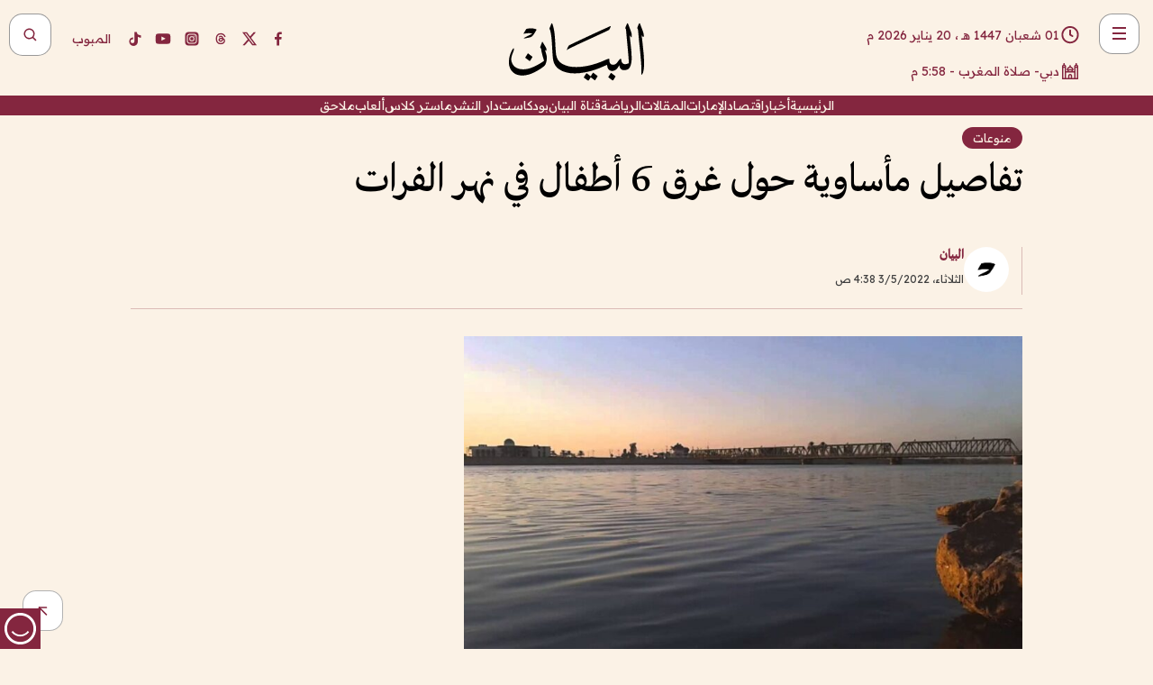

--- FILE ---
content_type: text/html; charset=utf-8
request_url: https://www.albayan.ae/varieties/2022-05-03-1.4427001
body_size: 26267
content:
<!DOCTYPE html><html lang="ar" dir="rtl"><head prefix="og: https://ogp.me/ns# article: https://ogp.me/ns/article# fb: https://ogp.me/ns/fb#"><meta charSet="utf-8"/><meta name="viewport" content="width=device-width"/><script id="signal-data">
    var signal = {
        "Content": {
            "Topic": null, 
            "sTopic": null,           
            "Keywords": null, 
            "ArticleId": "2143895",
            "ArticleTitle": "تفاصيل مأساوية حول غرق 6 أطفال في نهر الفرات",
            "ArticleAuthorName": "البيان",
            "ArticlePublishDate": "2022-05-03T04:38:03+00:00",
            "ContentType": "article", 
            "SearchTerm": null, 
            "Platform": 'web'
        },
        "Page": {
            "ChannelLevel1": "Varieties",
            "ChannelLevel2": null,
            "ChannelLevel3": null
        },
        "User": {
            "UserId": null,
            "Country": null
        }
    };
</script><title>تفاصيل مأساوية حول غرق 6 أطفال في نهر الفرات</title><meta name="theme-color" content="#eee9e1"/><meta name="author" content="البيان"/><meta name="description" content="تفاصيل مأساوية حول غرق 6 أطفال في نهر الفرات"/><meta name="keywords" content="تفاصيل مأساوية حول غرق 6 أطفال في نهر الفرات"/><meta name="google-site-verification" content="qlwIQnfCt2On3q5tmj18eji8OBSphVrRy2uJSsRO-Q4"/><meta name="google-play-app" content="app-id=ae.albayan"/><meta name="apple-itunes-app" content="app-id=668577002"/><meta name="y_key" content="14a4a6420b7b0876"/><meta name="msvalidate.01" content="97B560A2BDDF76982EF1BBF2E5F4DE45"/><meta name="alexaVerifyID" content="z0Wwn3M1Rzoxt_rN13VtYgUPrAI"/><meta property="fb:app_id" content="154646704596614"/><meta property="fb:pages" content="168065096585239"/><link rel="canonical" href="https://www.albayan.ae/varieties/2022-05-03-1.4427001"/><link rel="amphtml" href="https://www.albayan.ae/amp/varieties/2022-05-03-1.4427001"/><link rel="icon" href="/favicon.svg"/><link rel="mask-icon" href="/favicon.svg" color="#eee9e1"/><link rel="apple-touch-icon" href="/apple-touch-icon.png"/><link rel="manifest" href="/manifest.webmanifest"/><link rel="image_src" href="https://www.albayan.ae/assets/archives/images/2022/05/03/4427002.jpg"/><meta property="og:title" content="تفاصيل مأساوية حول غرق 6 أطفال في نهر الفرات"/><meta property="og:url" content="https://www.albayan.ae/varieties/2022-05-03-1.4427001"/><meta property="og:description" content="تفاصيل مأساوية حول غرق 6 أطفال في نهر الفرات"/><meta property="og:site_name" content="البيان"/><meta property="og:locale" content="ar_AR"/><meta property="og:image" content="https://www.albayan.ae/assets/archives/images/2022/05/03/4427002.jpg"/><meta property="og:image:alt" content="تفاصيل مأساوية حول غرق 6 أطفال في نهر الفرات"/><meta property="og:type" content="article"/><meta property="article:published_time" content="2022-05-03T04:38:03+00:00"/><meta property="article:modified_time" content="2022-05-03T04:41:58+00:00"/><meta name="twitter:card" content="summary_large_image"/><meta name="twitter:site" content="@AlBayanNews"/><meta name="twitter:creator" content="@AlBayanNews"/><meta name="twitter:url" content="https://www.albayan.ae/varieties/2022-05-03-1.4427001"/><meta name="twitter:title" content="تفاصيل مأساوية حول غرق 6 أطفال في نهر الفرات"/><meta name="twitter:description" content="تفاصيل مأساوية حول غرق 6 أطفال في نهر الفرات"/><meta name="twitter:image:src" content="https://www.albayan.ae/assets/archives/images/2022/05/03/4427002.jpg"/><meta property="twitter:account_id" content="4503599627709422"/><meta name="twitter:app:name:iphone" content="البيان"/><meta name="twitter:app:id:iphone" content="668577002"/><meta name="twitter:app:name:ipad" content="البيان"/><meta name="twitter:app:id:ipad" content="668577002"/><meta name="twitter:app:name:googleplay" content="البيان"/><meta name="twitter:app:id:googleplay" content="ae.albayan"/><script type="application/ld+json">
    {
        "@context": "https://schema.org",
        "@type": "NewsMediaOrganization",
        "@id": "https://www.albayan.ae#organization",
        "url": "https://www.albayan.ae",
        "name": "البيان",
        "alternateName": "Al Bayan",
        "logo": {
            "@type": "ImageObject",
            "@id": "https://www.albayan.ae#logo",
            "inLanguage": "ar",
            "url": "https://www.albayan.ae/logo.svg",
            "width": 1200,
            "height": 675,
            "caption": "البيان"
        },
        "image": {
            "@id": "https://www.albayan.ae#logo"
        },
        "correctionsPolicy": "https://www.albayan.ae/privacy-policy",
        "ethicsPolicy": "https://www.albayan.ae/privacy-policy",
        "masthead": "https://www.albayan.ae/about-us",
        "verificationFactCheckingPolicy": "https://www.albayan.ae/privacy-policy",
        "sameAs": [
            "https://twitter.com/albayannews",
            "https://www.linkedin.com/company/albayannews",
            "https://www.facebook.com/168065096585239"
        ]
    }</script><script type="application/ld+json">
    {
		"@context": "https://schema.org",
		"@type": "WebSite",
		"@id": "https://www.albayan.ae#website",
		"url": "https://www.albayan.ae",
    "thumbnailUrl": "https://www.albayan.ae/logo.svg",
		"inLanguage": "ar",
		"name": "البيان",
		"description": "موقع إخباري تتابعون فيه أخبار دبي،الإمارات،أبوظبي، السعودية،دول الخليج،مصر،سوريا،تركيا،ومستجدات الأحداث العربية والعالمية ، في السياسة والرياضة والاقتصاد والعلوم والفن والتكنولوجيا والثقافة ، أخبار الشيخ محمد بن راشد ومحمد بن زايد وخليفة بن زايد ، ، وعبد الله بن زايد ،والسيسي ، والسلطان قابوس ،أخبار الفضاء ،خليفة سات",
		"publisher": {
			"@id": "https://www.albayan.ae#organization"
		},
		"potentialAction": [
		    {
		    	"@type": "SearchAction",
		    	"target": "https://www.albayan.ae/search?q={search_term_string}",
		    	"query-input": "required name=search_term_string"
		    }
		]
	}</script><script type="application/ld+json">
    {
		"@context": "https://schema.org",
		"@type": "WebPage",
		"@id": "https://www.albayan.ae/varieties/2022-05-03-1.4427001#webpage",
		"url": "https://www.albayan.ae/varieties/2022-05-03-1.4427001",
	    "isPartOf": {
			"@id": "https://www.albayan.ae#website"
		},
    "inLanguage": "ar",
		"name": "تفاصيل مأساوية حول غرق 6 أطفال في نهر الفرات",
		"headline": "تفاصيل مأساوية حول غرق 6 أطفال في نهر الفرات",
    "thumbnailUrl": "https://www.albayan.ae/logo.svg",
    "description": "تفاصيل مأساوية حول غرق 6 أطفال في نهر الفرات",
		"breadcrumb": {
            "@id": "https://www.albayan.ae/varieties/2022-05-03-1.4427001#breadcrumb"
        },
		"about": {
		   	"@id": "https://www.albayan.ae#organization"
		},
		"potentialAction": [
	    {
			"@type": "ReadAction",
			"target": [
	    		"https://www.albayan.ae/varieties/2022-05-03-1.4427001"
			]
			}
		]
	}</script><script type="application/ld+json">
  {
    "@context": "https://schema.org",
    "@type": "BreadcrumbList",
    "@id": "https://www.albayan.ae/varieties/2022-05-03-1.4427001#breadcrumb",
    "itemListElement": [
      {
        "@type": "ListItem",
        "position": 1,
        "item": {
          "@id": "https://www.albayan.ae/varieties",
          "name": "منوعات"
        }
      }
      
      
    ]
  }</script><script type="application/ld+json">
    {
      "@context": "https://schema.org",
      "@type": "NewsArticle",
      "@id": "https://www.albayan.ae/varieties/2022-05-03-1.4427001#article",
      "isPartOf": {
        "@id": "https://www.albayan.ae/varieties/2022-05-03-1.4427001#webpage"
      },
      "inLanguage": "ar",
      "url": "https://www.albayan.ae/varieties/2022-05-03-1.4427001",
      "thumbnailUrl": "https://www.albayan.ae/assets/archives/images/2022/05/03/4427002.jpg",
      "headline": "تفاصيل مأساوية حول غرق 6 أطفال في نهر الفرات",
      "datePublished": "2022-05-03T04:38:03+00:00",
      "dateModified": "2022-05-03T04:41:58+00:00",
      "dateCreated": "2022-05-03T04:41:58+00:00",
      "mainEntityOfPage": {
        "@id": "https://www.albayan.ae/varieties/2022-05-03-1.4427001#webpage"
      },
      "publisher": {
        "@type": "Organization",
        "name": "البيان",
        "logo": {
          "@type": "ImageObject",
          "url": "https://www.albayan.ae/logo.png",
          "width": 140,
          "height": 60
        }
      },
      "image": {
        "@id": "https://www.albayan.ae/assets/archives/images/2022/05/03/4427002.jpg#primaryimage"
      },
      "creator": [ "البيان" ],
      "author": {
        "@type": "Person",
        "name": "البيان"
      },
      "articleSection": [ "منوعات" ],
      "copyrightYear": "2026",
      "copyrightHolder": {
        "@id": "https://www.albayan.ae#organization"
      }
    }</script><script type="application/ld+json">
    {
      "@context": "https://schema.org",
      "@type": "ImageObject",
      "@id": "https://www.albayan.ae/assets/archives/images/2022/05/03/4427002.jpg#primaryimage",
      "inLanguage": "ar",
      "url": "https://www.albayan.ae/assets/archives/images/2022/05/03/4427002.jpg",
      "width": 1600,
      "height": 1067
    }</script><meta name="next-head-count" content="5"/><link data-next-font="" rel="preconnect" href="/" crossorigin="anonymous"/><link rel="preload" href="/_next/static/css/6216796cf473b63f.css" as="style"/><link rel="stylesheet" href="/_next/static/css/6216796cf473b63f.css" data-n-g=""/><link rel="preload" href="/_next/static/css/1a959bb3eb592212.css" as="style"/><link rel="stylesheet" href="/_next/static/css/1a959bb3eb592212.css" data-n-p=""/><noscript data-n-css=""></noscript><script defer="" nomodule="" src="/_next/static/chunks/polyfills-78c92fac7aa8fdd8.js"></script><script src="/_next/static/chunks/webpack-3da754b2cd1bbc13.js" defer=""></script><script src="/_next/static/chunks/framework-0995a3e8436ddc4f.js" defer=""></script><script src="/_next/static/chunks/main-2e36dc615c290c0b.js" defer=""></script><script src="/_next/static/chunks/pages/_app-1146751e530b2149.js" defer=""></script><script src="/_next/static/chunks/36d2f571-b6c4a1b8fb3f7f35.js" defer=""></script><script src="/_next/static/chunks/590-1e9cef6c9d774fac.js" defer=""></script><script src="/_next/static/chunks/8239-3089d2302c38684a.js" defer=""></script><script src="/_next/static/chunks/3294-a7bb5afc4eb4bb93.js" defer=""></script><script src="/_next/static/chunks/6161-6762a5f6571a7777.js" defer=""></script><script src="/_next/static/chunks/21-4a3ba62f4614d21a.js" defer=""></script><script src="/_next/static/chunks/3348-7b642076d9cfdf65.js" defer=""></script><script src="/_next/static/chunks/7984-2b00b2ed76771a31.js" defer=""></script><script src="/_next/static/chunks/pages/%5Bsection_name%5D/%5Bsub_section_name%5D-6358a846983438dc.js" defer=""></script><script src="/_next/static/0d3a171/_buildManifest.js" defer=""></script><script src="/_next/static/0d3a171/_ssgManifest.js" defer=""></script></head><body id="body" class="varieties"><noscript><iframe src="https://www.googletagmanager.com/ns.html?id=GTM-T9H5KXLT" height="0" width="0" style="display:none;visibility:hidden"></iframe></noscript><div id="__next"><div class="page-wrapper"><header class="section-header "><div><div><div class="bm-burger-button" style="z-index:1000"><button type="button" id="react-burger-menu-btn" style="position:absolute;left:0;top:0;z-index:1;width:100%;height:100%;margin:0;padding:0;border:none;font-size:0;background:transparent;cursor:pointer">Open Menu</button><span><span class="bm-burger-bars" style="position:absolute;height:20%;left:0;right:0;top:0%;opacity:1"></span><span class="bm-burger-bars" style="position:absolute;height:20%;left:0;right:0;top:40%;opacity:1"></span><span class="bm-burger-bars" style="position:absolute;height:20%;left:0;right:0;top:80%;opacity:1"></span></span></div></div><div id="" class="bm-menu-wrap" style="position:fixed;right:0;z-index:1100;width:300px;height:100%;-moz-transform:translate3d(100%, 0, 0);-ms-transform:translate3d(100%, 0, 0);-o-transform:translate3d(100%, 0, 0);-webkit-transform:translate3d(100%, 0, 0);transform:translate3d(100%, 0, 0);transition:all 0.5s" aria-hidden="true"><div class="bm-menu" style="height:100%;box-sizing:border-box;overflow:auto"><nav class="bm-item-list" style="height:100%"><div class="bm-item offcanvas-wrapper" style="display:block" tabindex="-1"><div class="menu"><div class="mobile-search-wrapper "><form><div class="icon"><svg stroke="currentColor" fill="currentColor" stroke-width="0" viewBox="0 0 24 24" height="1em" width="1em" xmlns="http://www.w3.org/2000/svg"><path d="M10 18a7.952 7.952 0 0 0 4.897-1.688l4.396 4.396 1.414-1.414-4.396-4.396A7.952 7.952 0 0 0 18 10c0-4.411-3.589-8-8-8s-8 3.589-8 8 3.589 8 8 8zm0-14c3.309 0 6 2.691 6 6s-2.691 6-6 6-6-2.691-6-6 2.691-6 6-6z"></path></svg></div><input type="text" placeholder="أخبار" aria-label="أخبار" value=""/><input type="submit" aria-label="بحث" value="بحث"/></form></div><div>...</div></div><a class="menu-item--small"></a><div class="social-icons hide-on-tablet hide-on-laptop hide-on-desktop"><a rel="noopener" href="https://www.facebook.com/AlBayanNews/" aria-label="Facebook" target="_blank"><svg xmlns="http://www.w3.org/2000/svg" viewBox="0 0 24 24"><path fill="currentColor" d="M15.12,5.32H17V2.14A26.11,26.11,0,0,0,14.26,2C11.54,2,9.68,3.66,9.68,6.7V9.32H6.61v3.56H9.68V22h3.68V12.88h3.06l.46-3.56H13.36V7.05C13.36,6,13.64,5.32,15.12,5.32Z"></path></svg></a><a rel="noopener" href="https://x.com/AlBayanNews" aria-label="X (Twitter)" target="_blank"><svg xmlns="http://www.w3.org/2000/svg" viewBox="0 0 24 24"><path fill="currentColor" d="M18.244 2.25h3.308l-7.227 8.26 8.502 11.24H16.17l-5.214-6.817L4.99 21.75H1.68l7.73-8.835L1.254 2.25H8.08l4.713 6.231zm-1.161 17.52h1.833L7.084 4.126H5.117z"></path></svg></a><a rel="noopener" href="https://www.threads.com/@albayannews" aria-label="Threads" target="_blank"><svg xmlns="http://www.w3.org/2000/svg" viewBox="0 0 24 24"><path fill="#84263F" d="M12.0439 3.7998C12.8754 3.7998 14.2897 3.8607 15.6836 4.54102C17.0859 5.22553 18.4505 6.52934 19.1914 8.97852L19.252 9.17773L19.0498 9.22949L17.6904 9.58301L17.5088 9.62988L17.4502 9.45117C16.9012 7.78344 16.0606 6.83735 15.1123 6.30273C14.1578 5.76461 13.0705 5.62988 12.0059 5.62988C10.2655 5.62991 8.9325 6.15872 8.03027 7.22266C7.12327 8.29252 6.62406 9.93555 6.62402 12.2197C6.62402 14.2561 7.17773 15.7884 8.12012 16.8096C9.06078 17.8288 10.4106 18.3632 12.0537 18.3633C13.4097 18.3633 14.5779 18.0101 15.4014 17.415C16.2214 16.8224 16.7012 15.9905 16.7012 15.0068C16.7011 14.3483 16.425 13.8615 16.1387 13.5361C16.008 13.3876 15.8751 13.2753 15.7686 13.1963C15.6364 13.7847 15.4035 14.5105 14.918 15.1221C14.3439 15.8451 13.4334 16.3896 11.9873 16.3896C10.2932 16.3896 8.77467 15.214 8.77441 13.6084C8.77441 12.488 9.3112 11.7163 10.0527 11.2334C10.7854 10.7562 11.7142 10.5605 12.5244 10.5605C12.9971 10.5606 13.557 10.5891 13.9609 10.6396C13.9132 10.4057 13.7969 10.1359 13.5957 9.90332C13.3276 9.59356 12.9073 9.34671 12.2871 9.34668C11.6834 9.34668 11.3289 9.44502 11.083 9.58203C10.8786 9.69604 10.7351 9.84233 10.5771 10.0225C10.5751 10.1034 10.5486 10.2268 10.4209 10.2949C10.3869 10.2885 10.3492 10.2734 10.3438 10.2705C10.3416 10.2693 10.338 10.2673 10.3369 10.2666C10.3356 10.2658 10.3346 10.265 10.334 10.2646L10.332 10.2637L10.3311 10.2627C10.3297 10.2618 10.327 10.2606 10.3242 10.2588C10.3115 10.2503 10.2774 10.2276 10.21 10.1826L10.209 10.1816L10.0205 10.0557L10.0215 10.0537C9.87627 9.95459 9.69204 9.82835 9.52344 9.71191C9.39456 9.62291 9.2738 9.53967 9.18555 9.47852C9.14141 9.44793 9.10513 9.42265 9.08008 9.40527C9.06757 9.3966 9.05741 9.39034 9.05078 9.38574C9.04759 9.38353 9.04564 9.38106 9.04395 9.37988L9.04199 9.37891L9.04102 9.37793L8.87598 9.26367L8.99121 9.09961C9.38692 8.53378 9.85164 8.13291 10.4033 7.87598C10.9531 7.62004 11.5779 7.51172 12.2871 7.51172C13.3084 7.51174 14.192 7.85607 14.8262 8.52246C15.4363 9.16369 15.7785 10.0594 15.873 11.1689C16.1699 11.3008 16.4468 11.4508 16.7021 11.6221C17.8635 12.4022 18.5097 13.5778 18.5098 14.9248C18.5098 16.3397 17.9293 17.6642 16.8252 18.6318C15.7219 19.5988 14.1076 20.2002 12.0537 20.2002C10.2872 20.2001 8.47006 19.6856 7.09277 18.3896C5.7125 17.0909 4.79983 15.0318 4.7998 11.9941C4.7998 8.97467 5.68287 6.91772 7.04785 5.61719C8.41055 4.31896 10.2269 3.79982 12.0439 3.7998ZM12.7158 12.3896C11.719 12.3897 11.2004 12.6035 10.9316 12.8428C10.6691 13.0767 10.6123 13.3658 10.6123 13.6064C10.6125 13.9487 10.8096 14.1837 11.0996 14.3438C11.3948 14.5066 11.7602 14.5742 12.0117 14.5742C12.5091 14.5742 12.9667 14.5035 13.3213 14.2109C13.6524 13.9378 13.9272 13.4394 14.0254 12.5107C13.5958 12.4238 13.1583 12.3812 12.7197 12.3896H12.7158Z"></path></svg></a><a rel="noopener" href="https://www.instagram.com/AlBayanNews" aria-label="Instagram" target="_blank"><svg xmlns="http://www.w3.org/2000/svg" viewBox="0 0 24 24"><path fill="currentColor" d="M12,9.52A2.48,2.48,0,1,0,14.48,12,2.48,2.48,0,0,0,12,9.52Zm9.93-2.45a6.53,6.53,0,0,0-.42-2.26,4,4,0,0,0-2.32-2.32,6.53,6.53,0,0,0-2.26-.42C15.64,2,15.26,2,12,2s-3.64,0-4.93.07a6.53,6.53,0,0,0-2.26.42A4,4,0,0,0,2.49,4.81a6.53,6.53,0,0,0-.42,2.26C2,8.36,2,8.74,2,12s0,3.64.07,4.93a6.86,6.86,0,0,0,.42,2.27,3.94,3.94,0,0,0,.91,1.4,3.89,3.89,0,0,0,1.41.91,6.53,6.53,0,0,0,2.26.42C8.36,22,8.74,22,12,22s3.64,0,4.93-.07a6.53,6.53,0,0,0,2.26-.42,3.89,3.89,0,0,0,1.41-.91,3.94,3.94,0,0,0,.91-1.4,6.6,6.6,0,0,0,.42-2.27C22,15.64,22,15.26,22,12S22,8.36,21.93,7.07Zm-2.54,8A5.73,5.73,0,0,1,19,16.87,3.86,3.86,0,0,1,16.87,19a5.73,5.73,0,0,1-1.81.35c-.79,0-1,0-3.06,0s-2.27,0-3.06,0A5.73,5.73,0,0,1,7.13,19a3.51,3.51,0,0,1-1.31-.86A3.51,3.51,0,0,1,5,16.87a5.49,5.49,0,0,1-.34-1.81c0-.79,0-1,0-3.06s0-2.27,0-3.06A5.49,5.49,0,0,1,5,7.13a3.51,3.51,0,0,1,.86-1.31A3.59,3.59,0,0,1,7.13,5a5.73,5.73,0,0,1,1.81-.35h0c.79,0,1,0,3.06,0s2.27,0,3.06,0A5.73,5.73,0,0,1,16.87,5a3.51,3.51,0,0,1,1.31.86A3.51,3.51,0,0,1,19,7.13a5.73,5.73,0,0,1,.35,1.81c0,.79,0,1,0,3.06S19.42,14.27,19.39,15.06Zm-1.6-7.44a2.38,2.38,0,0,0-1.41-1.41A4,4,0,0,0,15,6c-.78,0-1,0-3,0s-2.22,0-3,0a4,4,0,0,0-1.38.26A2.38,2.38,0,0,0,6.21,7.62,4.27,4.27,0,0,0,6,9c0,.78,0,1,0,3s0,2.22,0,3a4.27,4.27,0,0,0,.26,1.38,2.38,2.38,0,0,0,1.41,1.41A4.27,4.27,0,0,0,9,18.05H9c.78,0,1,0,3,0s2.22,0,3,0a4,4,0,0,0,1.38-.26,2.38,2.38,0,0,0,1.41-1.41A4,4,0,0,0,18.05,15c0-.78,0-1,0-3s0-2.22,0-3A3.78,3.78,0,0,0,17.79,7.62ZM12,15.82A3.81,3.81,0,0,1,8.19,12h0A3.82,3.82,0,1,1,12,15.82Zm4-6.89a.9.9,0,0,1,0-1.79h0a.9.9,0,0,1,0,1.79Z"></path></svg></a><a rel="noopener" href="https://www.youtube.com/@albayanonline" aria-label="YouTube" target="_blank"><svg xmlns="http://www.w3.org/2000/svg" viewBox="0 0 24 24"><path fill="currentColor" d="M23,9.71a8.5,8.5,0,0,0-.91-4.13,2.92,2.92,0,0,0-1.72-1A78.36,78.36,0,0,0,12,4.27a78.45,78.45,0,0,0-8.34.3,2.87,2.87,0,0,0-1.46.74c-.9.83-1,2.25-1.1,3.45a48.29,48.29,0,0,0,0,6.48,9.55,9.55,0,0,0,.3,2,3.14,3.14,0,0,0,.71,1.36,2.86,2.86,0,0,0,1.49.78,45.18,45.18,0,0,0,6.5.33c3.5.05,6.57,0,10.2-.28a2.88,2.88,0,0,0,1.53-.78,2.49,2.49,0,0,0,.61-1,10.58,10.58,0,0,0,.52-3.4C23,13.69,23,10.31,23,9.71ZM9.74,14.85V8.66l5.92,3.11C14,12.69,11.81,13.73,9.74,14.85Z"></path></svg></a><a rel="noopener" href="https://www.tiktok.com/@albayannews?lang=en" aria-label="TikTok" target="_blank"><svg xmlns="http://www.w3.org/2000/svg" viewBox="0 0 24 24"><path fill="currentColor" d="M19.589 6.686a4.793 4.793 0 0 1-3.77-4.245V2h-3.445v13.672a2.896 2.896 0 0 1-2.878 2.916 2.897 2.897 0 0 1-2.878-2.916 2.897 2.897 0 0 1 2.878-2.916c.324 0 .636.056.933.165V9.928a6.361 6.361 0 0 0-5.811 6.344 6.36 6.36 0 0 0 6.36 6.36 6.36 6.36 0 0 0 6.36-6.36V9.042a7.685 7.685 0 0 0 4.5 1.418v-3.45a4.373 4.373 0 0 1-2.25-.838z"></path></svg></a></div></div></nav></div><div><div class="bm-cross-button" style="position:absolute;width:24px;height:24px;right:8px;top:8px"><button type="button" id="react-burger-cross-btn" style="position:absolute;left:0;top:0;z-index:1;width:100%;height:100%;margin:0;padding:0;border:none;font-size:0;background:transparent;cursor:pointer" tabindex="-1">Close Menu</button><span style="position:absolute;top:6px;right:14px"><span class="bm-cross" style="position:absolute;width:3px;height:14px;transform:rotate(45deg)"></span><span class="bm-cross" style="position:absolute;width:3px;height:14px;transform:rotate(-45deg)"></span></span></div></div></div></div><div class="header-normal"><div class="container"><div class="logo-wrapper"><a href="/"><img alt="Al Bayan" loading="lazy" width="150" height="65" decoding="async" data-nimg="1" style="color:transparent" src="/_next/static/media/logo.5cdaafc2.svg"/></a></div></div><div class="left-wrapper"><div class="social-icons hide-on-mobile"><a rel="noopener" href="https://www.facebook.com/AlBayanNews/" aria-label="Facebook" target="_blank"><svg xmlns="http://www.w3.org/2000/svg" viewBox="0 0 24 24"><path fill="#84263F" d="M15.12,5.32H17V2.14A26.11,26.11,0,0,0,14.26,2C11.54,2,9.68,3.66,9.68,6.7V9.32H6.61v3.56H9.68V22h3.68V12.88h3.06l.46-3.56H13.36V7.05C13.36,6,13.64,5.32,15.12,5.32Z"></path></svg></a><a rel="noopener" href="https://x.com/AlBayanNews" aria-label="X (Twitter)" target="_blank"><svg xmlns="http://www.w3.org/2000/svg" viewBox="0 0 24 24"><path fill="#84263F" d="M18.244 2.25h3.308l-7.227 8.26 8.502 11.24H16.17l-5.214-6.817L4.99 21.75H1.68l7.73-8.835L1.254 2.25H8.08l4.713 6.231zm-1.161 17.52h1.833L7.084 4.126H5.117z"></path></svg></a><a rel="noopener" href="https://www.threads.com/@albayannews" aria-label="Threads" target="_blank"><svg xmlns="http://www.w3.org/2000/svg" viewBox="0 0 24 24"><path fill="#84263F" d="M12.0439 3.7998C12.8754 3.7998 14.2897 3.8607 15.6836 4.54102C17.0859 5.22553 18.4505 6.52934 19.1914 8.97852L19.252 9.17773L19.0498 9.22949L17.6904 9.58301L17.5088 9.62988L17.4502 9.45117C16.9012 7.78344 16.0606 6.83735 15.1123 6.30273C14.1578 5.76461 13.0705 5.62988 12.0059 5.62988C10.2655 5.62991 8.9325 6.15872 8.03027 7.22266C7.12327 8.29252 6.62406 9.93555 6.62402 12.2197C6.62402 14.2561 7.17773 15.7884 8.12012 16.8096C9.06078 17.8288 10.4106 18.3632 12.0537 18.3633C13.4097 18.3633 14.5779 18.0101 15.4014 17.415C16.2214 16.8224 16.7012 15.9905 16.7012 15.0068C16.7011 14.3483 16.425 13.8615 16.1387 13.5361C16.008 13.3876 15.8751 13.2753 15.7686 13.1963C15.6364 13.7847 15.4035 14.5105 14.918 15.1221C14.3439 15.8451 13.4334 16.3896 11.9873 16.3896C10.2932 16.3896 8.77467 15.214 8.77441 13.6084C8.77441 12.488 9.3112 11.7163 10.0527 11.2334C10.7854 10.7562 11.7142 10.5605 12.5244 10.5605C12.9971 10.5606 13.557 10.5891 13.9609 10.6396C13.9132 10.4057 13.7969 10.1359 13.5957 9.90332C13.3276 9.59356 12.9073 9.34671 12.2871 9.34668C11.6834 9.34668 11.3289 9.44502 11.083 9.58203C10.8786 9.69604 10.7351 9.84233 10.5771 10.0225C10.5751 10.1034 10.5486 10.2268 10.4209 10.2949C10.3869 10.2885 10.3492 10.2734 10.3438 10.2705C10.3416 10.2693 10.338 10.2673 10.3369 10.2666C10.3356 10.2658 10.3346 10.265 10.334 10.2646L10.332 10.2637L10.3311 10.2627C10.3297 10.2618 10.327 10.2606 10.3242 10.2588C10.3115 10.2503 10.2774 10.2276 10.21 10.1826L10.209 10.1816L10.0205 10.0557L10.0215 10.0537C9.87627 9.95459 9.69204 9.82835 9.52344 9.71191C9.39456 9.62291 9.2738 9.53967 9.18555 9.47852C9.14141 9.44793 9.10513 9.42265 9.08008 9.40527C9.06757 9.3966 9.05741 9.39034 9.05078 9.38574C9.04759 9.38353 9.04564 9.38106 9.04395 9.37988L9.04199 9.37891L9.04102 9.37793L8.87598 9.26367L8.99121 9.09961C9.38692 8.53378 9.85164 8.13291 10.4033 7.87598C10.9531 7.62004 11.5779 7.51172 12.2871 7.51172C13.3084 7.51174 14.192 7.85607 14.8262 8.52246C15.4363 9.16369 15.7785 10.0594 15.873 11.1689C16.1699 11.3008 16.4468 11.4508 16.7021 11.6221C17.8635 12.4022 18.5097 13.5778 18.5098 14.9248C18.5098 16.3397 17.9293 17.6642 16.8252 18.6318C15.7219 19.5988 14.1076 20.2002 12.0537 20.2002C10.2872 20.2001 8.47006 19.6856 7.09277 18.3896C5.7125 17.0909 4.79983 15.0318 4.7998 11.9941C4.7998 8.97467 5.68287 6.91772 7.04785 5.61719C8.41055 4.31896 10.2269 3.79982 12.0439 3.7998ZM12.7158 12.3896C11.719 12.3897 11.2004 12.6035 10.9316 12.8428C10.6691 13.0767 10.6123 13.3658 10.6123 13.6064C10.6125 13.9487 10.8096 14.1837 11.0996 14.3438C11.3948 14.5066 11.7602 14.5742 12.0117 14.5742C12.5091 14.5742 12.9667 14.5035 13.3213 14.2109C13.6524 13.9378 13.9272 13.4394 14.0254 12.5107C13.5958 12.4238 13.1583 12.3812 12.7197 12.3896H12.7158Z"></path></svg></a><a rel="noopener" href="https://www.instagram.com/AlBayanNews" aria-label="Instagram" target="_blank"><svg xmlns="http://www.w3.org/2000/svg" viewBox="0 0 24 24"><path fill="#84263F" d="M12,9.52A2.48,2.48,0,1,0,14.48,12,2.48,2.48,0,0,0,12,9.52Zm9.93-2.45a6.53,6.53,0,0,0-.42-2.26,4,4,0,0,0-2.32-2.32,6.53,6.53,0,0,0-2.26-.42C15.64,2,15.26,2,12,2s-3.64,0-4.93.07a6.53,6.53,0,0,0-2.26.42A4,4,0,0,0,2.49,4.81a6.53,6.53,0,0,0-.42,2.26C2,8.36,2,8.74,2,12s0,3.64.07,4.93a6.86,6.86,0,0,0,.42,2.27,3.94,3.94,0,0,0,.91,1.4,3.89,3.89,0,0,0,1.41.91,6.53,6.53,0,0,0,2.26.42C8.36,22,8.74,22,12,22s3.64,0,4.93-.07a6.53,6.53,0,0,0,2.26-.42,3.89,3.89,0,0,0,1.41-.91,3.94,3.94,0,0,0,.91-1.4,6.6,6.6,0,0,0,.42-2.27C22,15.64,22,15.26,22,12S22,8.36,21.93,7.07Zm-2.54,8A5.73,5.73,0,0,1,19,16.87,3.86,3.86,0,0,1,16.87,19a5.73,5.73,0,0,1-1.81.35c-.79,0-1,0-3.06,0s-2.27,0-3.06,0A5.73,5.73,0,0,1,7.13,19a3.51,3.51,0,0,1-1.31-.86A3.51,3.51,0,0,1,5,16.87a5.49,5.49,0,0,1-.34-1.81c0-.79,0-1,0-3.06s0-2.27,0-3.06A5.49,5.49,0,0,1,5,7.13a3.51,3.51,0,0,1,.86-1.31A3.59,3.59,0,0,1,7.13,5a5.73,5.73,0,0,1,1.81-.35h0c.79,0,1,0,3.06,0s2.27,0,3.06,0A5.73,5.73,0,0,1,16.87,5a3.51,3.51,0,0,1,1.31.86A3.51,3.51,0,0,1,19,7.13a5.73,5.73,0,0,1,.35,1.81c0,.79,0,1,0,3.06S19.42,14.27,19.39,15.06Zm-1.6-7.44a2.38,2.38,0,0,0-1.41-1.41A4,4,0,0,0,15,6c-.78,0-1,0-3,0s-2.22,0-3,0a4,4,0,0,0-1.38.26A2.38,2.38,0,0,0,6.21,7.62,4.27,4.27,0,0,0,6,9c0,.78,0,1,0,3s0,2.22,0,3a4.27,4.27,0,0,0,.26,1.38,2.38,2.38,0,0,0,1.41,1.41A4.27,4.27,0,0,0,9,18.05H9c.78,0,1,0,3,0s2.22,0,3,0a4,4,0,0,0,1.38-.26,2.38,2.38,0,0,0,1.41-1.41A4,4,0,0,0,18.05,15c0-.78,0-1,0-3s0-2.22,0-3A3.78,3.78,0,0,0,17.79,7.62ZM12,15.82A3.81,3.81,0,0,1,8.19,12h0A3.82,3.82,0,1,1,12,15.82Zm4-6.89a.9.9,0,0,1,0-1.79h0a.9.9,0,0,1,0,1.79Z"></path></svg></a><a rel="noopener" href="https://www.youtube.com/@albayanonline" aria-label="YouTube" target="_blank"><svg xmlns="http://www.w3.org/2000/svg" viewBox="0 0 24 24"><path fill="#84263F" d="M23,9.71a8.5,8.5,0,0,0-.91-4.13,2.92,2.92,0,0,0-1.72-1A78.36,78.36,0,0,0,12,4.27a78.45,78.45,0,0,0-8.34.3,2.87,2.87,0,0,0-1.46.74c-.9.83-1,2.25-1.1,3.45a48.29,48.29,0,0,0,0,6.48,9.55,9.55,0,0,0,.3,2,3.14,3.14,0,0,0,.71,1.36,2.86,2.86,0,0,0,1.49.78,45.18,45.18,0,0,0,6.5.33c3.5.05,6.57,0,10.2-.28a2.88,2.88,0,0,0,1.53-.78,2.49,2.49,0,0,0,.61-1,10.58,10.58,0,0,0,.52-3.4C23,13.69,23,10.31,23,9.71ZM9.74,14.85V8.66l5.92,3.11C14,12.69,11.81,13.73,9.74,14.85Z"></path></svg></a><a rel="noopener" href="https://www.tiktok.com/@albayannews?lang=en" aria-label="TikTok" target="_blank"><svg xmlns="http://www.w3.org/2000/svg" viewBox="0 0 24 24"><path fill="#84263F" d="M19.589 6.686a4.793 4.793 0 0 1-3.77-4.245V2h-3.445v13.672a2.896 2.896 0 0 1-2.878 2.916 2.897 2.897 0 0 1-2.878-2.916 2.897 2.897 0 0 1 2.878-2.916c.324 0 .636.056.933.165V9.928a6.361 6.361 0 0 0-5.811 6.344 6.36 6.36 0 0 0 6.36 6.36 6.36 6.36 0 0 0 6.36-6.36V9.042a7.685 7.685 0 0 0 4.5 1.418v-3.45a4.373 4.373 0 0 1-2.25-.838z"></path></svg></a></div><a class="classifieds-btn" href="https://shop.albayan.ae"><span>المبوب</span></a><a class="hidden epaper-btn" target="_blank" href="/[section_name]/[sub_section_name]"><img alt="epaper-download" loading="lazy" width="24" height="24" decoding="async" data-nimg="1" style="color:transparent" src="/_next/static/media/icon-supplication.d03f85b4.svg"/><span>نسخة الـ PDF</span></a></div><div class="right-wrapper"><img alt="today-time" loading="lazy" width="24" height="24" decoding="async" data-nimg="1" style="color:transparent" src="/_next/static/media/icon-clock.1b89c406.svg"/><span></span><div class="floater"><div></div></div></div><div class="search-wrapper desktop "><form><div class="icon"><svg stroke="currentColor" fill="currentColor" stroke-width="0" viewBox="0 0 24 24" height="1em" width="1em" xmlns="http://www.w3.org/2000/svg"><path d="M10 18a7.952 7.952 0 0 0 4.897-1.688l4.396 4.396 1.414-1.414-4.396-4.396A7.952 7.952 0 0 0 18 10c0-4.411-3.589-8-8-8s-8 3.589-8 8 3.589 8 8 8zm0-14c3.309 0 6 2.691 6 6s-2.691 6-6 6-6-2.691-6-6 2.691-6 6-6z"></path></svg></div><input type="text" placeholder="أخبار" aria-label="أخبار" value=""/><input type="submit" aria-label="بحث" value="بحث"/></form></div><div class="search-wrapper mobile "><a href="/prayer-time"><div class="icon"><img alt="prayer-time" loading="lazy" width="24" height="24" decoding="async" data-nimg="1" style="color:transparent" src="/_next/static/media/icon-masjid.31f970c5.svg"/></div></a></div></div></header><section class="section-mega-menu"><div class="container"><div class="mega-menu-wrapper"></div></div></section><div class="canvas"><article id="article-0" class="article article-منوعات"><div class="container"><header class="article-header"><div class="article-category"><a href="//"><span>منوعات</span></a></div><h1>تفاصيل مأساوية حول غرق 6 أطفال في نهر الفرات</h1><div class="article-meta"><div class="article-author"><a href="/author/1174"><img alt="undefined&#x27;s profile picture" title="0" loading="lazy" width="40" height="40" decoding="async" data-nimg="1" style="color:transparent" src="https://www.albayan.ae/assets/authors/1174_1707374288.jpg"/></a><div class="author-text"> <h4>البيان</h4><time class="post-time"></time></div></div></div></header></div><div class="container"><div class="article-featurd-image-section"><div class="article-featured-image"><div class="media-container"><figure><img alt="" loading="lazy" width="680" height="400" decoding="async" data-nimg="1" style="color:transparent;object-fit:contain;object-position:50% 50%" src="https://www.albayan.ae/assets/archives/images/2022/05/03/4427002.jpg"/><div class="article-credit"></div></figure></div></div></div></div><div class="container"><div class="article-body"><div class="article-content"><div class="mobile-social-shares"></div><div><p>لقي 6 أطفال عراقيين، أمس الإثنين، مصرعهم غرقا في نهر الفرات، في مدينة الفلوجة، شمال غرب العاصمة بغداد.</p>
<p>وبحسب وسائل إعلام محلية، فإن ستة أطفال كانوا يلهون قرب نهر الفرات لقضاء العيد، عندما نزلت شقيقة بعضهم إلى النهر، ولم تتمكن من الخروج.</p>
<p>وبحسب الإعلام العراقي، فإن الأطفال الستة، بينهم طفلتان، هرعوا إلى نجدة الطفلة التي كانت تغرق، غير أنهم لم يتمكنوا من إنقاذها أو الخروج سالمين من النهر.</p>
<p>وتشير المعلومات إلى أن أربعة من الأطفال هم أشقاء.</p>
<p>وقال قائم مقام الفلوجة، مؤيد الدليمي، إن الأطفال من عائلة واحدة، وفي أعمار مختلفة، لا يتجاوز أكبرهم الرابعة عشر من عمره.</p>
<p>وأضاف أن القوات الأمنية من الشرطة النهرية تجري عمليات البحث في نهر الفرات لانتشال ما تبقى من جثث الضحايا، ومن ثم نقلهم إلى الطبابة العدلية.</p>
<p>وبشكل دوري تحذر شرطة محافظة الأنبار من اللعب قرب نهر الفرات، خاصة للأطفال، أو السباحة فيه.</p></div></div><aside class="sidebar"><div class="mpu-container el1"></div></aside></div></div></article><footer class="section-footer"><div class="container"><div class="footer-top"><div class="column-right"><div class="sub-column"><ul><li><a target="_blank" href="https://www.x.com/AlBayanNews" rel="noopener noreferrer">إكس</a></li><li><a target="_blank" href="https://www.linkedin.com/company/albayannews/" rel="noopener noreferrer">لينكدإن</a></li><li><a target="_blank" href="https://www.facebook.com/AlBayanNews" rel="noopener noreferrer">فيسبوك</a></li><li><a target="_blank" href="https://www.instagram.com/AlBayanNews" rel="noopener noreferrer">انستغرام</a></li><li><a target="_blank" href="https://www.youtube.com/user/albayanonline" rel="noopener noreferrer">يوتيوب</a></li><li><a target="_blank" href="https://www.tiktok.com/" rel="noopener noreferrer">تيك توك</a></li><li><a target="_blank" href="https://www.snapchat.com/" rel="noopener noreferrer">سناب شات</a></li></ul></div><div class="sub-column"><ul><li><a href="/contact-us">اتصل بنا</a></li><li><a href="/our-services">خدماتنا</a></li><li><a href="/advertise-with-us">أعلن معنا</a></li><li><a target="_blank" href="https://epaper.albayan.ae/" rel="noopener noreferrer">اشترك في البيان</a></li><li><a href="/privacy-policy">سياسة الخصوصية</a></li></ul></div></div><div class="column-left"></div></div><div class="footer-bottom"><div class="download-apps"><a href="https://appgallery.huawei.com/#/app/C100091021" target="_blank"><img alt="Huawei" loading="lazy" width="301" height="91" decoding="async" data-nimg="1" style="color:transparent" src="/_next/static/media/get-app-huawei.6c00e344.png"/></a><a href="https://itunes.apple.com/ae/app/shyft-albyan/id668577002?mt=8" target="_blank"><img alt="Apple" loading="lazy" width="301" height="91" decoding="async" data-nimg="1" style="color:transparent" src="/_next/static/media/get-app-ios.380bc858.png"/></a><a href="https://play.google.com/store/apps/details?id=ae.albayan&amp;referrer=utm_source%3Dalbayan.ae%26utm_medium%3Dbadge%26utm_campaign%3Dmobile-apps" target="_blank"><img alt="Google" loading="lazy" width="301" height="91" decoding="async" data-nimg="1" style="color:transparent" src="/_next/static/media/get-app-android.00e8ac2a.png"/></a></div><div class="brands-group"><img alt="Dubai Media" loading="lazy" width="301" height="274" decoding="async" data-nimg="1" class="dmi-img" style="color:transparent" src="/_next/static/media/dubai-media-logo.1215a104.png"/><img alt="Al Bayan" loading="lazy" width="150" height="65" decoding="async" data-nimg="1" class="albayan-img" style="color:transparent" src="/_next/static/media/logo.5cdaafc2.svg"/></div><div class="copyright">جميع الحقوق محفوظة © <!-- -->2026<!-- --> دبي للإعلام<br/>ص.ب 2710، طريق الشيخ زايد، دبي، الإمارات العربية المتحدة</div></div></div><a href="#body" class="back-to-top" aria-label="Back To Top"><svg stroke="currentColor" fill="currentColor" stroke-width="0" viewBox="0 0 256 256" height="1em" width="1em" xmlns="http://www.w3.org/2000/svg"><path d="M213.66,194.34a8,8,0,0,1-11.32,11.32L128,131.31,53.66,205.66a8,8,0,0,1-11.32-11.32l80-80a8,8,0,0,1,11.32,0Zm-160-68.68L128,51.31l74.34,74.35a8,8,0,0,0,11.32-11.32l-80-80a8,8,0,0,0-11.32,0l-80,80a8,8,0,0,0,11.32,11.32Z"></path></svg></a><div id="happinessIcon" class="happiness-icon"><img alt="Happiness Meter Icon" loading="lazy" width="35" height="35" decoding="async" data-nimg="1" class="happiness-icon-img" style="color:transparent" src="/_next/static/media/happiness-icon.8ec72523.png"/></div></footer></div></div></div><script id="__NEXT_DATA__" type="application/json">{"props":{"pageProps":{"articleData":{"response":"success","articles":[{"cms_article_id":2143895,"np_article_id":0,"old_article_id":"1.4427001","article_name":null,"author_id":192,"section_id":7,"sub_section_id":null,"section_name":"منوعات","sub_section_name":"","sub_section_name_2":null,"sub_section_name_3":null,"post_type":null,"article_title":"تفاصيل مأساوية حول غرق 6 أطفال في نهر الفرات","article_headline":"","article_subtitle":"","article_body":"\u003cp\u003eلقي 6 أطفال عراقيين، أمس الإثنين، مصرعهم غرقا في نهر الفرات، في مدينة الفلوجة، شمال غرب العاصمة بغداد.\u003c/p\u003e\n\u003cp\u003eوبحسب وسائل إعلام محلية، فإن ستة أطفال كانوا يلهون قرب نهر الفرات لقضاء العيد، عندما نزلت شقيقة بعضهم إلى النهر، ولم تتمكن من الخروج.\u003c/p\u003e\n\u003cp\u003eوبحسب الإعلام العراقي، فإن الأطفال الستة، بينهم طفلتان، هرعوا إلى نجدة الطفلة التي كانت تغرق، غير أنهم لم يتمكنوا من إنقاذها أو الخروج سالمين من النهر.\u003c/p\u003e\n\u003cp\u003eوتشير المعلومات إلى أن أربعة من الأطفال هم أشقاء.\u003c/p\u003e\n\u003cp\u003eوقال قائم مقام الفلوجة، مؤيد الدليمي، إن الأطفال من عائلة واحدة، وفي أعمار مختلفة، لا يتجاوز أكبرهم الرابعة عشر من عمره.\u003c/p\u003e\n\u003cp\u003eوأضاف أن القوات الأمنية من الشرطة النهرية تجري عمليات البحث في نهر الفرات لانتشال ما تبقى من جثث الضحايا، ومن ثم نقلهم إلى الطبابة العدلية.\u003c/p\u003e\n\u003cp\u003eوبشكل دوري تحذر شرطة محافظة الأنبار من اللعب قرب نهر الفرات، خاصة للأطفال، أو السباحة فيه.\u003c/p\u003e","article_custom_fields":"{\"_id\":\"1.4427001\",\"categories\":[{\"category\":[{\"id\":\"dmi.albayan.category.online\",\"name\":\"Online Team Production\"}]},{\"category\":[{\"id\":\"dmi.albayan.category.varieties\",\"name\":\"Varieties\"}]},{\"category\":[{\"id\":\"dmi.albayan.category.breakingnews\",\"name\":\"Breaking News\"}]}],\"allow-comments\":true,\"adUnit\":\"\\/7229,22312099265\\/AlBayan\\/Varieties\",\"visible-online\":\"true\",\"workflowaction\":\"public\",\"download\":\"yes\",\"downloaded_date\":\"2023-08-29T03:16:52+04:00\",\"bannerImages\":null}","cms_type":null,"seo_meta_keywords":"تفاصيل,مأساوية,حول,غرق,6,أطفال,في,نهر,الفرات","seo_meta_description":"تفاصيل مأساوية حول غرق 6 أطفال في نهر الفرات","seo_meta_title":"تفاصيل مأساوية حول غرق 6 أطفال في نهر الفرات","publish_time":"2022-05-03T04:38:03+00:00","related_articles_ids":null,"article_tags":"","visit_count":0,"sponsored_flag":0,"offer_flag":0,"featured_article_flag":0,"media_gallery_flag":0,"video_gallery_flag":0,"highlight_flag":0,"top_story_flag":0,"is_updated":1,"is_old_article":1,"article_byline":"البيان","ts":"2024-03-26 11:15:23","last_edited":"2022-05-03T04:41:58+00:00","alt_publish_time":"2022-05-03T04:38:03+00:00","image_path":{"image_path":"albayan/uploads/archives/images/2022/05/03/4427002.jpg","media_type":0,"title":"3","desc":"Photo: N/A, License: N/A"},"author_name":"البيان","slide_show":0,"breaking_news":0,"visit_count_update_date":"2024-01-19 21:29:22","permalink":"varieties/2022-05-03-1.4427001","post_name":"","summary":"","article_source":"","article_shortlink":"","is_active":1,"old_id":0,"publish_time_1":"0000-00-00 00:00:00","publish_time_2":"0000-00-00 00:00:00","publish_time_3":"0000-00-00 00:00:00","image_path_backup":"{\"image_path\":\"https:\\/\\/www.albayan.ae\\/polopoly_fs\\/1.4427002.1651552904!\\/image\\/image.jpg\",\"media_type\":0,\"title\":\"3\",\"desc\":\"Photo: N\\/A, License: N\\/A\"}","permalink_backup":"https://www.albayan.ae/varieties/2022-05-03-1.4427001","image":[{"cms_image_id":1605736,"np_image_id":0,"np_related_article_id":2143895,"old_id":0,"image_caption":null,"cms_type":null,"image_description":"Photo: N/A, License: N/A","image_path":"albayan/uploads/archives/images/2022/05/03/4427002.jpg","image_path_old":"https://www.albayan.ae/polopoly_fs/1.4427002.1651552904!/image/image.jpg","media_type":0,"is_old_image":0,"small_image":null,"is_updated":0,"image_cropping":null,"media_order":0,"is_copied":0,"image_is_deleted":0,"publish_time":"0000-00-00 00:00:00","original_image_path":"","small_image_1":"","image_path_backup":"","image_custom_fields":"{\"created\":\"2022-05-03T04:41:53+0000\",\"imageType\":\"image\",\"width\":800,\"height\":450,\"id\":\"1.4427002\",\"filename\":\"4427002.jpg\"}"}],"author_info":{"cms_author_id":192,"np_author_id":1174,"author_name":"البيان","old_author_id":"1.1994530","old_author_url":"1.1994530","author_image":"albayan/uploads/authors/1174_1707374288.jpg","cms_type":"live","authorcol":"","slug":"","old_id":0,"is_updated":0,"email":"","author_email":"","author_twitter":"","author_phone":"","author_mobile":"","author_description":"","author_code":"","author_is_columnist":0,"author_columns":"","author_extra_fields":"{\"section_id\":0,\"author_title\":\"\"}","author_category":"0","author_initial":"","last_modified":"2024-02-08 10:38:08","is_active":1,"author_order":"","author_facebook":"","author_linkedin":""},"custom_fields":{"_id":"1.4427001","categories":[{"category":[{"id":"dmi.albayan.category.online","name":"Online Team Production"}]},{"category":[{"id":"dmi.albayan.category.varieties","name":"Varieties"}]},{"category":[{"id":"dmi.albayan.category.breakingnews","name":"Breaking News"}]}],"allow-comments":true,"adUnit":"/7229,22312099265/AlBayan/Varieties","visible-online":"true","workflowaction":"public","download":"yes","downloaded_date":"2023-08-29T03:16:52+04:00","bannerImages":null},"section_info":"منوعات","sub_section_info":"","section_url":"//"}]},"widgetData":{"response":"success","widget_data":{"widget_data_info":{"active_tabs":null,"id":3,"title":"آخر الأخبار","link":"","html":"","view_data":{"articles":[{"cms_article_id":1018423,"np_article_id":2027686,"article_name":"2027686","article_title":"الرئاسة السورية: التوصل إلى تفاهم مع \"قسد\" بشأن الحسكة","article_headline":"","article_subtitle":"","article_body":"\u003cp class='article-text'\u003eأعلنت الرئاسة السورية الثلاثاء عن التوصل إلى تفاهم مع الأكراد حول مصير المناطق ذات الغالبية الكردية في محافظة الحسكة شمال شرق البلاد.\u003cbr\u003eوقالت الرئاسة في بيان نقلته وكالة الأنباء الرسمية سانا \"تم التوصل إلى تفاهم مشترك بين الحكومة السورية وقوات سوريا الديموقراطية (قسد)، حول عدد من القضايا المتعلقة بمستقبل محافظة الحسكة\"، مانحة قسد \"أربعة أيام للتشاور\" من أجل وضع \"خطة تفصيلية لآلية دمج المناطق عمليا\".\u003cbr\u003eوأضافت أنه في حال الاتفاق، لن تدخل \"القوات السورية مراكز مدينتي الحسكة والقامشلي...والقرى الكردية\"، على أن يقترح قائد قوات سوريا الديموقراطية مظلوم عبدي مرشحين لمنصبي مساعد وزير الدفاع ومحافظ الحسكة.\u003cbr\u003e\u003cbr\u003e\u003c/p\u003e","article_custom_fields":"{\"\":[\"\"],\"seo_meta_keywords\":[\"\"],\"seo_meta_description\":[\"\"],\"seo_meta_title\":[\"\"],\"sponsored_flag\":[\"\"],\"offer_flag\":[\"\"],\"featured_article_flag\":[\"\"],\"drupal_json\":[\"{\\\"type\\\":null,\\\"properties\\\":{\\\"PUBLISHED\\\":0,\\\"PROMOTED\\\":0,\\\"STICKY\\\":0,\\\"LANGUAGE\\\":0,\\\"PUBLISH_STATUS\\\":0,\\\"BODY_SUMMARY\\\":\\\"\\\",\\\"ENTITYQUEUES\\\":\\\"\\\"},\\\"fields\\\":[]}\"],\"wp_custom_json\":[\"{\\\"type\\\":\\\"\\\",\\\"fields\\\":[]}\"],\"short_title\":[\"\"],\"lead\":[\"\"],\"subject\":[\"\"],\"expiry_date\":[\"\"],\"media_gallery\":[\"off\"],\"hide_ad\":[\"off\"],\"author_country\":[\"\"],\"relevant_stories\":[\"\"],\"Live\":[\"off\"],\"Highlights-of_the_Day\":[\"\"],\"Picture_of_the_Day\":[\"\"],\"Featured_Galleries\":[\"\"],\"Photo_Essays\":[\"\"],\"Gallery_Type\":[\"\"],\"article_tag\":[\"\"],\"live_article\":[\"off\"],\"Theme\":[\"\"],\"video_url\":[\"\"],\"football_api_leagues\":[\"{\\\"leagues\\\":\\\"\\\",\\\"football_leagues_data\\\":\\\" \\\"}\"],\"football_api_matches\":[\"{\\\"matches\\\":\\\"\\\",\\\"football_matches_data\\\":\\\" \\\"}\"],\"story_type\":[\"\\u0639\\u0627\\u0645\"],\"subtitle\":[\"\\u0627\\u0644\\u0631\\u0626\\u0627\\u0633\\u0629 \\u0627\\u0644\\u0633\\u0648\\u0631\\u064a\\u0629 \\u062a\\u0639\\u0644\\u0646 \\u0627\\u0644\\u062a\\u0648\\u0635\\u0644 \\u0625\\u0644\\u0649 \\u062a\\u0641\\u0627\\u0647\\u0645 \\u0645\\u0639 \\u0627\\u0644\\u0623\\u0643\\u0631\\u0627\\u062f \\u062d\\u0648\\u0644 \\u0645\\u0635\\u064a\\u0631 \\u0627\\u0644\\u0645\\u0646\\u0627\\u0637\\u0642 \\u0627\\u0644\\u0643\\u0631\\u062f\\u064a\\u0629 \\u0641\\u064a \\u0627\\u0644\\u062d\\u0633\\u0643\\u0629 \"],\"page_number\":\"0\",\"initial_publication\":\"\",\"date_created\":\"2026-01-20 19:41:47\",\"date_modified\":\"2026-01-20 20:23:13\",\"last_modified_user\":\"\\u064a\\u0627\\u0633\\u0631 \\u0642\\u0627\\u0633\\u0645\",\"football_leagues_data\":[\" \"],\"football_matches_data\":[\" \"],\"section_color\":\"\",\"target_page\":\"0\",\"cxense_metatags\":null}","cms_type":"live","author_id":1227,"section_id":47,"seo_meta_keywords":"الرئاسة,السورية:,التوصل,إلى,تفاهم,مع,'قسد',بشأن,الحسكة","seo_meta_description":"الرئاسة السورية: التوصل إلى تفاهم مع \"قسد\" بشأن الحسكة","seo_meta_title":"الرئاسة السورية: التوصل إلى تفاهم مع \"قسد\" بشأن الحسكة","publish_time":"2026-01-20T19:41:00+04:00","related_articles_ids":"","article_tags":"","sub_section_id":18,"visit_count":0,"sponsored_flag":0,"offer_flag":0,"featured_article_flag":0,"media_gallery_flag":0,"video_gallery_flag":0,"highlight_flag":0,"top_story_flag":0,"is_updated":0,"is_old_article":0,"old_article_id":0,"article_byline":"أ ف ب","ts":"2026-01-20 20:23:42","last_edited":"2026-01-20T20:23:13+04:00","alt_publish_time":"2026-01-20T19:49:20+04:00","image_path":{"image_path":"albayan/uploads/images/2026/01/20/5049068.jpg","cms_type":"live","small_image":"","is_updated":"0","image_cropping":{"680x375":{"image_width":"0","image_height":"0","image_original_width":"680","image_original_height":"375","selectx1":"0","selectx2":"0","selecty1":"0","selecty2":"0","ratio":"0","icd_image_height_unit":"px","icd_image_width_unit":"px","icd_image_resolution":"200","icd_selection_resolution":"0","icd_image_type":"680x375","path":"albayan/uploads/images/2026/01/20/thumbs/680x375/5049068.jpg"},"310x165":{"image_width":"0","image_height":"0","image_original_width":"310","image_original_height":"165","selectx1":"0","selectx2":"0","selecty1":"0","selecty2":"0","ratio":"0","icd_image_height_unit":"px","icd_image_width_unit":"px","icd_image_resolution":"200","icd_selection_resolution":"0","icd_image_type":"310x165","path":"albayan/uploads/images/2026/01/20/thumbs/310x165/5049068.jpg"},"80x45":{"image_width":"0","image_height":"0","image_original_width":"80","image_original_height":"45","selectx1":"0","selectx2":"0","selecty1":"0","selecty2":"0","ratio":"0","icd_image_height_unit":"px","icd_image_width_unit":"px","icd_image_resolution":"200","icd_selection_resolution":"0","icd_image_type":"80x45","path":"albayan/uploads/images/2026/01/20/thumbs/80x45/5049068.jpg"},"focal_point":{"image_width":"200","image_height":"133","image_original_width":"200","image_original_height":"133","selectx1":0.050000000000000044,"selectx2":0,"selecty1":-0.1729323308270676,"selecty2":0,"ratio":"0","icd_image_height_unit":"px","icd_image_width_unit":"px","icd_image_resolution":"200","icd_selection_resolution":"0","icd_image_type":"Focal_point"},"original_image":{"image_original_width":1000,"image_original_height":666,"icd_image_type":"original_image"}},"is_copied":"0","media_type":"0","image_caption":"","image_description":"","image_alt_text":"","image_cms_category_id":"0","image_cms_category_name":"","image_credit_line":"","image_count":1},"author_name":"أ ف ب","section_name":"News","sub_section_name":"Middle East","slide_show":0,"breaking_news":0,"visit_count_update_date":null,"old_cms_article_id":null,"permalink":"news/middle-east/syria/1018423","show_image_in_thumb":0,"api_status":0,"a_custom_data":"{\"exclude_from_gallery\":null,\"lead_image_id\":null}","publication_id":31,"max_publish_time":"2026-01-20T19:49:20+04:00","page_number":"","homepage_article_flag":0,"article_shortlink":null,"fb_shared_flag":0,"cropped_image":1,"time_reading":1,"article_parent_id":0,"hide_homepage_article_flag":0,"push_sent":0,"widget_order":"1","custom_fields":{"":[""],"seo_meta_keywords":[""],"seo_meta_description":[""],"seo_meta_title":[""],"sponsored_flag":[""],"offer_flag":[""],"featured_article_flag":[""],"drupal_json":["{\"type\":null,\"properties\":{\"PUBLISHED\":0,\"PROMOTED\":0,\"STICKY\":0,\"LANGUAGE\":0,\"PUBLISH_STATUS\":0,\"BODY_SUMMARY\":\"\",\"ENTITYQUEUES\":\"\"},\"fields\":[]}"],"wp_custom_json":["{\"type\":\"\",\"fields\":[]}"],"short_title":[""],"lead":[""],"subject":[""],"expiry_date":[""],"media_gallery":["off"],"hide_ad":["off"],"author_country":[""],"relevant_stories":[""],"Live":["off"],"Highlights-of_the_Day":[""],"Picture_of_the_Day":[""],"Featured_Galleries":[""],"Photo_Essays":[""],"Gallery_Type":[""],"article_tag":[""],"live_article":["off"],"Theme":[""],"video_url":[""],"football_api_leagues":["{\"leagues\":\"\",\"football_leagues_data\":\" \"}"],"football_api_matches":["{\"matches\":\"\",\"football_matches_data\":\" \"}"],"story_type":["عام"],"subtitle":["الرئاسة السورية تعلن التوصل إلى تفاهم مع الأكراد حول مصير المناطق الكردية في الحسكة "],"page_number":"0","initial_publication":"","date_created":"2026-01-20T19:41:47+04:00","date_modified":"2026-01-20T20:23:13+04:00","last_modified_user":"ياسر قاسم","football_leagues_data":[" "],"football_matches_data":[" "],"section_color":"","target_page":"0","cxense_metatags":null},"section_info":"اخبار ","sub_section_info":"الشرق الأوسط","section_url":"/news/","sub_section_url":"/news/middle-east/"},{"cms_article_id":1018393,"np_article_id":2027680,"article_name":"2027680","article_title":"أضعف 10 جوازات سفر عربية في 2026","article_headline":"","article_subtitle":"","article_body":"\u003cp class='article-text'\u003e\u003cdiv data-empty=\"false\"\u003eجاءت الجمهورية العربية السورية الأولى عربياً في قائمة أضعف 10 جوازات سفر عربية من حيث عدد الوجهات التي يمكن دخولها بلا تأشيرة بـ26 وجهة فقط، بحسب بيانات مؤشر \"هينلي آند بارتنرز\" للعام 2026.\u003c/div\u003e\u003c/p\u003e\u003cp class='article-text'\u003e\u003cdiv data-empty=\"false\"\u003eوحلّت العراق ثانياً، ثم اليمن، والصومال، وفلسطين، ليبيا، السودان، لبنان، جيبوتي، فيما كان جواز السفر المصري الأفضل في القائمة بدخول 50 وجهة من دون تأشيرة.\u003c/div\u003e\u003c/p\u003e","article_custom_fields":"{\"\":[\"\"],\"seo_meta_keywords\":[\"\"],\"seo_meta_description\":[\"\"],\"seo_meta_title\":[\"\"],\"sponsored_flag\":[\"\"],\"offer_flag\":[\"\"],\"featured_article_flag\":[\"\"],\"drupal_json\":[\"{\\\"type\\\":null,\\\"properties\\\":{\\\"PUBLISHED\\\":0,\\\"PROMOTED\\\":0,\\\"STICKY\\\":0,\\\"LANGUAGE\\\":0,\\\"PUBLISH_STATUS\\\":0,\\\"BODY_SUMMARY\\\":\\\"\\\",\\\"ENTITYQUEUES\\\":\\\"\\\"},\\\"fields\\\":[]}\"],\"wp_custom_json\":[\"{\\\"type\\\":\\\"\\\",\\\"fields\\\":[]}\"],\"short_title\":[\"\"],\"lead\":[\"\"],\"subject\":[\"\"],\"expiry_date\":[\"\"],\"media_gallery\":[\"off\"],\"hide_ad\":[\"off\"],\"author_country\":[\"\"],\"relevant_stories\":[\"\"],\"Live\":[\"off\"],\"Highlights-of_the_Day\":[\"\"],\"Picture_of_the_Day\":[\"\"],\"Featured_Galleries\":[\"\"],\"Photo_Essays\":[\"\"],\"Gallery_Type\":[\"\"],\"article_tag\":[\"\"],\"live_article\":[\"off\"],\"Theme\":[\"\"],\"video_url\":[\"\"],\"football_api_leagues\":[\"{\\\"leagues\\\":\\\"\\\",\\\"football_leagues_data\\\":\\\" \\\"}\"],\"football_api_matches\":[\"{\\\"matches\\\":\\\"\\\",\\\"football_matches_data\\\":\\\" \\\"}\"],\"story_type\":[\"\\u0639\\u0627\\u0645\"],\"page_number\":null,\"initial_publication\":\"\",\"date_created\":\"2026-01-20 19:22:11\",\"date_modified\":\"2026-01-20 19:31:51\",\"last_modified_user\":\"\\u0645\\u0648\\u0633\\u0649 \\u0639\\u0644\\u064a\",\"football_leagues_data\":[\" \"],\"football_matches_data\":[\" \"],\"section_color\":\"\",\"target_page\":null,\"cxense_metatags\":null}","cms_type":"live","author_id":2807,"section_id":58,"seo_meta_keywords":"أضعف,10,جوازات,سفر,عربية,في,2026","seo_meta_description":"أضعف 10 جوازات سفر عربية في 2026","seo_meta_title":"أضعف 10 جوازات سفر عربية في 2026","publish_time":"2026-01-20T19:22:00+04:00","related_articles_ids":"","article_tags":"","sub_section_id":159,"visit_count":0,"sponsored_flag":0,"offer_flag":0,"featured_article_flag":0,"media_gallery_flag":0,"video_gallery_flag":0,"highlight_flag":0,"top_story_flag":0,"is_updated":0,"is_old_article":0,"old_article_id":0,"article_byline":"موسى علي","ts":"2026-01-20 19:32:32","last_edited":"2026-01-20T19:31:51+04:00","alt_publish_time":"2026-01-20T19:26:52+04:00","image_path":{"image_path":"albayan/uploads/images/2026/01/20/5049063.jpeg","cms_type":"live","small_image":"","is_updated":"0","image_cropping":{"680x375":{"image_width":"680","image_height":"453.337","image_original_width":"680","image_original_height":"375","selectx1":"0","selectx2":"680","selecty1":"56.9391","selecty2":"431.939","ratio":"3.4","icd_image_height_unit":"px","icd_image_width_unit":"px","icd_image_resolution":"200","icd_selection_resolution":"0","icd_image_type":"680x375","path":"albayan/uploads/images/2026/01/20/thumbs/680x375/5049063.jpeg"},"310x165":{"image_width":"310","image_height":"206.663","image_original_width":"310","image_original_height":"165","selectx1":"0","selectx2":"310","selecty1":"28.9535","selecty2":"193.954","ratio":"1.55","icd_image_height_unit":"px","icd_image_width_unit":"px","icd_image_resolution":"200","icd_selection_resolution":"0","icd_image_type":"310x165","path":"albayan/uploads/images/2026/01/20/thumbs/310x165/5049063.jpeg"},"80x45":{"image_width":"80","image_height":"53.3428","image_original_width":"80","image_original_height":"45","selectx1":"0","selectx2":"80","selecty1":"6.26245","selecty2":"51.2624","ratio":"0.4","icd_image_height_unit":"px","icd_image_width_unit":"px","icd_image_resolution":"200","icd_selection_resolution":"0","icd_image_type":"80x45","path":"albayan/uploads/images/2026/01/20/thumbs/80x45/5049063.jpeg"},"focal_point":{"image_width":"200","image_height":"133","image_original_width":"200","image_original_height":"133","selectx1":0.06000000000000005,"selectx2":0,"selecty1":-0.1729323308270676,"selecty2":0,"ratio":"0","icd_image_height_unit":"px","icd_image_width_unit":"px","icd_image_resolution":"200","icd_selection_resolution":"0","icd_image_type":"Focal_point"},"original_image":{"image_original_width":678,"image_original_height":452,"icd_image_type":"original_image"}},"is_copied":"0","media_type":"0","image_caption":"","image_description":"","image_alt_text":"","image_cms_category_id":"0","image_cms_category_name":"","image_credit_line":"","image_count":1},"author_name":"موسى علي","section_name":"Lifestyle","sub_section_name":"Travel","slide_show":0,"breaking_news":0,"visit_count_update_date":null,"old_cms_article_id":null,"permalink":"lifestyle/travel/1018393","show_image_in_thumb":0,"api_status":0,"a_custom_data":"{\"exclude_from_gallery\":null,\"lead_image_id\":null}","publication_id":31,"max_publish_time":"2026-01-20T19:26:52+04:00","page_number":"","homepage_article_flag":0,"article_shortlink":null,"fb_shared_flag":0,"cropped_image":1,"time_reading":1,"article_parent_id":0,"hide_homepage_article_flag":0,"push_sent":0,"widget_order":"2","custom_fields":{"":[""],"seo_meta_keywords":[""],"seo_meta_description":[""],"seo_meta_title":[""],"sponsored_flag":[""],"offer_flag":[""],"featured_article_flag":[""],"drupal_json":["{\"type\":null,\"properties\":{\"PUBLISHED\":0,\"PROMOTED\":0,\"STICKY\":0,\"LANGUAGE\":0,\"PUBLISH_STATUS\":0,\"BODY_SUMMARY\":\"\",\"ENTITYQUEUES\":\"\"},\"fields\":[]}"],"wp_custom_json":["{\"type\":\"\",\"fields\":[]}"],"short_title":[""],"lead":[""],"subject":[""],"expiry_date":[""],"media_gallery":["off"],"hide_ad":["off"],"author_country":[""],"relevant_stories":[""],"Live":["off"],"Highlights-of_the_Day":[""],"Picture_of_the_Day":[""],"Featured_Galleries":[""],"Photo_Essays":[""],"Gallery_Type":[""],"article_tag":[""],"live_article":["off"],"Theme":[""],"video_url":[""],"football_api_leagues":["{\"leagues\":\"\",\"football_leagues_data\":\" \"}"],"football_api_matches":["{\"matches\":\"\",\"football_matches_data\":\" \"}"],"story_type":["عام"],"page_number":null,"initial_publication":"","date_created":"2026-01-20T19:22:11+04:00","date_modified":"2026-01-20T19:31:51+04:00","last_modified_user":"موسى علي","football_leagues_data":[" "],"football_matches_data":[" "],"section_color":"","target_page":null,"cxense_metatags":null},"section_info":"أسلوب الحياة","sub_section_info":"سفر","section_url":"/lifestyle/","sub_section_url":"/lifestyle/travel/"},{"cms_article_id":1018399,"np_article_id":2027681,"article_name":"2027681","article_title":"البرلمان الأوروبي يجمّد تصديق الاتفاق التجاري مع الولايات المتحدة","article_headline":"","article_subtitle":"","article_body":"\u003cp class='article-text'\u003eجمد الاتحاد الأوروبي المصادقة على اتفاق التجارة مع الولايات المتحدة، احتجاجاً على تعهد الرئيس الأميركي دونالد ترامب بفرض رسوم جمركية على الدول التي دعمت غرينلاند في مواجهة التهديدات الأميركية.\u003c/p\u003e\u003cp class='article-text'\u003eوكان الرئيس دونالد ترامب قد أعلن عن فرض رسوم جمركية تبلغ 10% على ثمانية دول أوروبية (الدنمارك، التي تسيطر على غرينلاند، إضافة إلى السويد والنرويج وفرنسا وألمانيا والمملكة المتحدة وهولندا وفنلندا)، يبدأ مفعولها في الأول من فبراير المقبل، على أن تزيد إلى 25% بداية من يونيو المقبل في حال لم يتم التوصل لاتفاق، وذلك للضغط  عليها للموافقة على ضم غرينلاند.\u003c/p\u003e\u003cp class='article-text'\u003eوتدفع هذه الدول بالفعل نوعاً من الرسوم الجمركية منذ دخول رسوم ما سماه ترامب \"يوم التحرير\" حيز التنفيذ في أغسطس 2025.\u003c/p\u003e","article_custom_fields":"{\"\":[\"\"],\"seo_meta_keywords\":[\"\"],\"seo_meta_description\":[\"\"],\"seo_meta_title\":[\"\"],\"sponsored_flag\":[\"\"],\"offer_flag\":[\"\"],\"featured_article_flag\":[\"\"],\"drupal_json\":[\"{\\\"type\\\":null,\\\"properties\\\":{\\\"PUBLISHED\\\":0,\\\"PROMOTED\\\":0,\\\"STICKY\\\":0,\\\"LANGUAGE\\\":0,\\\"PUBLISH_STATUS\\\":0,\\\"BODY_SUMMARY\\\":\\\"\\\",\\\"ENTITYQUEUES\\\":\\\"\\\"},\\\"fields\\\":[]}\"],\"wp_custom_json\":[\"{\\\"type\\\":\\\"\\\",\\\"fields\\\":[]}\"],\"short_title\":[\"\"],\"lead\":[\"\"],\"subject\":[\"\"],\"expiry_date\":[\"\"],\"media_gallery\":[\"off\"],\"hide_ad\":[\"off\"],\"author_country\":[\"\"],\"relevant_stories\":[\"\"],\"Live\":[\"off\"],\"Highlights-of_the_Day\":[\"\"],\"Picture_of_the_Day\":[\"\"],\"Featured_Galleries\":[\"\"],\"Photo_Essays\":[\"\"],\"Gallery_Type\":[\"\"],\"article_tag\":[\"\"],\"live_article\":[\"off\"],\"Theme\":[\"\"],\"video_url\":[\"\"],\"football_api_leagues\":[\"{\\\"leagues\\\":\\\"\\\",\\\"football_leagues_data\\\":\\\" \\\"}\"],\"football_api_matches\":[\"{\\\"matches\\\":\\\"\\\",\\\"football_matches_data\\\":\\\" \\\"}\"],\"story_type\":[\"\\u0639\\u0627\\u0645\"],\"page_number\":null,\"initial_publication\":\"\",\"date_created\":\"2026-01-20 19:25:43\",\"date_modified\":\"2026-01-20 19:30:59\",\"last_modified_user\":\"\\u0645\\u0648\\u0633\\u0649 \\u0639\\u0644\\u064a\",\"section_color\":\"\",\"target_page\":null,\"cxense_metatags\":null,\"football_leagues_data\":[\" \"],\"football_matches_data\":[\" \"]}","cms_type":"live","author_id":1175,"section_id":47,"seo_meta_keywords":"البرلمان,الأوروبي,يجمّد,تصديق,الاتفاق,التجاري,مع,الولايات,المتحدة","seo_meta_description":"البرلمان الأوروبي يجمّد تصديق الاتفاق التجاري مع الولايات المتحدة","seo_meta_title":"البرلمان الأوروبي يجمّد تصديق الاتفاق التجاري مع الولايات المتحدة","publish_time":"2026-01-20T19:25:00+04:00","related_articles_ids":"","article_tags":"","sub_section_id":19,"visit_count":0,"sponsored_flag":0,"offer_flag":0,"featured_article_flag":0,"media_gallery_flag":0,"video_gallery_flag":0,"highlight_flag":0,"top_story_flag":0,"is_updated":0,"is_old_article":0,"old_article_id":0,"article_byline":"وكالات","ts":"2026-01-20 19:31:51","last_edited":"2026-01-20T19:30:59+04:00","alt_publish_time":"2026-01-20T19:31:44+04:00","image_path":{"image_path":"albayan/uploads/images/2026/01/20/5049065.jpg","cms_type":"live","small_image":"","is_updated":"0","image_cropping":{"680x375":{"image_width":"713.237","image_height":"375","image_original_width":"680","image_original_height":"375","selectx1":"30.6692","selectx2":"710.669","selecty1":"0","selecty2":"375","ratio":"3.56618","icd_image_height_unit":"px","icd_image_width_unit":"px","icd_image_resolution":"200","icd_selection_resolution":"0","icd_image_type":"680x375","path":"albayan/uploads/images/2026/01/20/thumbs/680x375/5049065.jpg"},"310x165":{"image_width":"313.67","image_height":"165","image_original_width":"310","image_original_height":"165","selectx1":"3.66994","selectx2":"313.67","selecty1":"0","selecty2":"165","ratio":"1.56835","icd_image_height_unit":"px","icd_image_width_unit":"px","icd_image_resolution":"200","icd_selection_resolution":"0","icd_image_type":"310x165","path":"albayan/uploads/images/2026/01/20/thumbs/310x165/5049065.jpg"},"80x45":{"image_width":"85.6348","image_height":"45","image_original_width":"80","image_original_height":"45","selectx1":"4.48726","selectx2":"84.4873","selecty1":"0","selecty2":"45","ratio":"0.428174","icd_image_height_unit":"px","icd_image_width_unit":"px","icd_image_resolution":"200","icd_selection_resolution":"0","icd_image_type":"80x45","path":"albayan/uploads/images/2026/01/20/thumbs/80x45/5049065.jpg"},"focal_point":{"image_width":"200","image_height":"105","image_original_width":"200","image_original_height":"105","selectx1":0.040000000000000036,"selectx2":0,"selecty1":-0.04761904761904767,"selecty2":0,"ratio":"0","icd_image_height_unit":"px","icd_image_width_unit":"px","icd_image_resolution":"200","icd_selection_resolution":"0","icd_image_type":"Focal_point"},"original_image":{"image_original_width":1500,"image_original_height":794,"icd_image_type":"original_image"}},"is_copied":"0","media_type":"0","image_caption":"","image_description":"","image_alt_text":"","image_cms_category_id":"0","image_cms_category_name":"","image_credit_line":"","image_count":1},"author_name":"وكالات","section_name":"News","sub_section_name":"World","slide_show":0,"breaking_news":0,"visit_count_update_date":null,"old_cms_article_id":null,"permalink":"news/world/europe/1018399","show_image_in_thumb":0,"api_status":0,"a_custom_data":"{\"exclude_from_gallery\":null,\"lead_image_id\":null}","publication_id":31,"max_publish_time":"2026-01-20T19:31:44+04:00","page_number":"","homepage_article_flag":0,"article_shortlink":null,"fb_shared_flag":0,"cropped_image":0,"time_reading":1,"article_parent_id":0,"hide_homepage_article_flag":0,"push_sent":0,"widget_order":"3","custom_fields":{"":[""],"seo_meta_keywords":[""],"seo_meta_description":[""],"seo_meta_title":[""],"sponsored_flag":[""],"offer_flag":[""],"featured_article_flag":[""],"drupal_json":["{\"type\":null,\"properties\":{\"PUBLISHED\":0,\"PROMOTED\":0,\"STICKY\":0,\"LANGUAGE\":0,\"PUBLISH_STATUS\":0,\"BODY_SUMMARY\":\"\",\"ENTITYQUEUES\":\"\"},\"fields\":[]}"],"wp_custom_json":["{\"type\":\"\",\"fields\":[]}"],"short_title":[""],"lead":[""],"subject":[""],"expiry_date":[""],"media_gallery":["off"],"hide_ad":["off"],"author_country":[""],"relevant_stories":[""],"Live":["off"],"Highlights-of_the_Day":[""],"Picture_of_the_Day":[""],"Featured_Galleries":[""],"Photo_Essays":[""],"Gallery_Type":[""],"article_tag":[""],"live_article":["off"],"Theme":[""],"video_url":[""],"football_api_leagues":["{\"leagues\":\"\",\"football_leagues_data\":\" \"}"],"football_api_matches":["{\"matches\":\"\",\"football_matches_data\":\" \"}"],"story_type":["عام"],"page_number":null,"initial_publication":"","date_created":"2026-01-20T19:25:43+04:00","date_modified":"2026-01-20T19:30:59+04:00","last_modified_user":"موسى علي","section_color":"","target_page":null,"cxense_metatags":null,"football_leagues_data":[" "],"football_matches_data":[" "]},"section_info":"اخبار ","sub_section_info":"العالم","section_url":"/news/","sub_section_url":"/news/world/"},{"cms_article_id":1018386,"np_article_id":2027678,"article_name":"2027678","article_title":"ترامب يخرق بروتوكول المراسلات بين الزعماء وينشر رسالة خاصة تلقاها من ماكرون","article_headline":"","article_subtitle":"","article_body":"\u003cp class='article-text'\u003eنشر الرئيس الأمريكي دونالد ترامب على منصة \"تروث سوشيال\" فحوى رسالة نصية تلقاها من الرئيس الفرنسي إيمانويل ماكرون تتضمن اقتراحاً بتنظيم مؤتمر لمجموعة السبع بمشاركة روسيا  بعد مؤتمر دافوس.\u003c/p\u003e\u003cp class='article-text'\u003eوأرفق ترامب الصورة بتعليق: \"ملاحظة من الرئيس إيمانويل ماكرون، رئيس فرنسا\".\u003c/p\u003e\u003cp class='article-text'\u003eوأكد مصدر مقرب من الرئيس الفرنسي إيمانويل ماكرون صحة الرسالة النصية، وفي فرنسا برز جدل حول تعامل الرئيس الأمريكي مع الحلفاء ومع رئيس فرنسا.\u003c/p\u003e\u003cp class='article-text'\u003eوأضاف المصدر \"توضح (الرسالة) أن الرئيس الفرنسي يدافع عن نفس النهج في العلن كما في السر\".\u003c/p\u003e\u003cp class='article-text'\u003eوأظهرت الرسالة أن ماكرون أخبر ترامب أن بوسعه عقد اجتماع لمجموعة السبع في باريس بعد ظهر يوم الخميس بعد منتدى دافوس، ولم يتضمن المنشور ردا من ترامب على المقترح، وليس معروفا إذا كان أرسل ردا.\u003c/p\u003e","article_custom_fields":"{\"\":[\"\"],\"seo_meta_keywords\":[\"\"],\"seo_meta_description\":[\"\"],\"seo_meta_title\":[\"\"],\"sponsored_flag\":[\"\"],\"offer_flag\":[\"\"],\"featured_article_flag\":[\"\"],\"drupal_json\":[\"{\\\"type\\\":null,\\\"properties\\\":{\\\"PUBLISHED\\\":0,\\\"PROMOTED\\\":0,\\\"STICKY\\\":0,\\\"LANGUAGE\\\":0,\\\"PUBLISH_STATUS\\\":0,\\\"BODY_SUMMARY\\\":\\\"\\\",\\\"ENTITYQUEUES\\\":\\\"\\\"},\\\"fields\\\":[]}\"],\"wp_custom_json\":[\"{\\\"type\\\":\\\"\\\",\\\"fields\\\":[]}\"],\"short_title\":[\"\"],\"lead\":[\"\"],\"subject\":[\"\"],\"expiry_date\":[\"\"],\"media_gallery\":[\"off\"],\"hide_ad\":[\"off\"],\"author_country\":[\"\"],\"relevant_stories\":[\"\"],\"Live\":[\"off\"],\"Highlights-of_the_Day\":[\"\"],\"Picture_of_the_Day\":[\"\"],\"Featured_Galleries\":[\"\"],\"Photo_Essays\":[\"\"],\"Gallery_Type\":[\"\"],\"article_tag\":[\"\"],\"live_article\":[\"off\"],\"Theme\":[\"\"],\"video_url\":[\"\"],\"football_api_leagues\":[\"{\\\"leagues\\\":\\\"\\\",\\\"football_leagues_data\\\":\\\" \\\"}\"],\"football_api_matches\":[\"{\\\"matches\\\":\\\"\\\",\\\"football_matches_data\\\":\\\" \\\"}\"],\"story_type\":[\"\\u0639\\u0627\\u0645\"],\"page_number\":null,\"initial_publication\":\"\",\"date_created\":\"2026-01-20 19:16:56\",\"date_modified\":\"2026-01-20 19:29:25\",\"last_modified_user\":\"\\u0645\\u0648\\u0633\\u0649 \\u0639\\u0644\\u064a\",\"football_leagues_data\":[\" \"],\"football_matches_data\":[\" \"],\"section_color\":\"\",\"target_page\":null,\"cxense_metatags\":null}","cms_type":"live","author_id":1175,"section_id":47,"seo_meta_keywords":"ترامب,يخرق,بروتوكول,المراسلات,بين,الزعماء,وينشر,رسالة,خاصة,تلقاها,من,ماكرون","seo_meta_description":"ترامب يخرق بروتوكول المراسلات بين الزعماء وينشر رسالة خاصة تلقاها من ماكرون","seo_meta_title":"ترامب يخرق بروتوكول المراسلات بين الزعماء وينشر رسالة خاصة تلقاها من ماكرون","publish_time":"2026-01-20T19:16:00+04:00","related_articles_ids":"","article_tags":"","sub_section_id":19,"visit_count":0,"sponsored_flag":0,"offer_flag":0,"featured_article_flag":0,"media_gallery_flag":0,"video_gallery_flag":0,"highlight_flag":0,"top_story_flag":0,"is_updated":0,"is_old_article":0,"old_article_id":0,"article_byline":"وكالات","ts":"2026-01-20 19:30:13","last_edited":"2026-01-20T19:29:25+04:00","alt_publish_time":"2026-01-20T19:21:49+04:00","image_path":{"image_path":"albayan/uploads/images/2026/01/20/5049055.jpg","cms_type":"live","small_image":"","is_updated":"0","image_cropping":{"680x375":{"image_width":"0","image_height":"0","image_original_width":"680","image_original_height":"375","selectx1":"0","selectx2":"0","selecty1":"0","selecty2":"0","ratio":"0","icd_image_height_unit":"px","icd_image_width_unit":"px","icd_image_resolution":"200","icd_selection_resolution":"0","icd_image_type":"680x375","path":"albayan/uploads/images/2026/01/20/thumbs/680x375/5049055.jpg"},"310x165":{"image_width":"0","image_height":"0","image_original_width":"310","image_original_height":"165","selectx1":"0","selectx2":"0","selecty1":"0","selecty2":"0","ratio":"0","icd_image_height_unit":"px","icd_image_width_unit":"px","icd_image_resolution":"200","icd_selection_resolution":"0","icd_image_type":"310x165","path":"albayan/uploads/images/2026/01/20/thumbs/310x165/5049055.jpg"},"80x45":{"image_width":"0","image_height":"0","image_original_width":"80","image_original_height":"45","selectx1":"0","selectx2":"0","selecty1":"0","selecty2":"0","ratio":"0","icd_image_height_unit":"px","icd_image_width_unit":"px","icd_image_resolution":"200","icd_selection_resolution":"0","icd_image_type":"80x45","path":"albayan/uploads/images/2026/01/20/thumbs/80x45/5049055.jpg"},"focal_point":{"image_width":"200","image_height":"130","image_original_width":"200","image_original_height":"130","selectx1":0.050000000000000044,"selectx2":0,"selecty1":-0.1692307692307693,"selecty2":0,"ratio":"0","icd_image_height_unit":"px","icd_image_width_unit":"px","icd_image_resolution":"200","icd_selection_resolution":"0","icd_image_type":"Focal_point"},"original_image":{"image_original_width":846,"image_original_height":551,"icd_image_type":"original_image"}},"is_copied":"0","media_type":"0","image_caption":"","image_description":"","image_alt_text":"","image_cms_category_id":"0","image_cms_category_name":"","image_credit_line":"","image_count":2},"author_name":"وكالات","section_name":"News","sub_section_name":"World","slide_show":0,"breaking_news":0,"visit_count_update_date":null,"old_cms_article_id":null,"permalink":"news/world/us/1018386","show_image_in_thumb":0,"api_status":0,"a_custom_data":"{\"exclude_from_gallery\":null,\"lead_image_id\":null}","publication_id":31,"max_publish_time":"2026-01-20T19:21:49+04:00","page_number":"","homepage_article_flag":0,"article_shortlink":null,"fb_shared_flag":0,"cropped_image":1,"time_reading":1,"article_parent_id":0,"hide_homepage_article_flag":0,"push_sent":0,"widget_order":"4","custom_fields":{"":[""],"seo_meta_keywords":[""],"seo_meta_description":[""],"seo_meta_title":[""],"sponsored_flag":[""],"offer_flag":[""],"featured_article_flag":[""],"drupal_json":["{\"type\":null,\"properties\":{\"PUBLISHED\":0,\"PROMOTED\":0,\"STICKY\":0,\"LANGUAGE\":0,\"PUBLISH_STATUS\":0,\"BODY_SUMMARY\":\"\",\"ENTITYQUEUES\":\"\"},\"fields\":[]}"],"wp_custom_json":["{\"type\":\"\",\"fields\":[]}"],"short_title":[""],"lead":[""],"subject":[""],"expiry_date":[""],"media_gallery":["off"],"hide_ad":["off"],"author_country":[""],"relevant_stories":[""],"Live":["off"],"Highlights-of_the_Day":[""],"Picture_of_the_Day":[""],"Featured_Galleries":[""],"Photo_Essays":[""],"Gallery_Type":[""],"article_tag":[""],"live_article":["off"],"Theme":[""],"video_url":[""],"football_api_leagues":["{\"leagues\":\"\",\"football_leagues_data\":\" \"}"],"football_api_matches":["{\"matches\":\"\",\"football_matches_data\":\" \"}"],"story_type":["عام"],"page_number":null,"initial_publication":"","date_created":"2026-01-20T19:16:56+04:00","date_modified":"2026-01-20T19:29:25+04:00","last_modified_user":"موسى علي","football_leagues_data":[" "],"football_matches_data":[" "],"section_color":"","target_page":null,"cxense_metatags":null},"section_info":"اخبار ","sub_section_info":"العالم","section_url":"/news/","sub_section_url":"/news/world/"},{"cms_article_id":1018373,"np_article_id":2027677,"article_name":"2027673_2027677","article_title":"سياسات ترامب للهجرة.. مقاربة أمنية بهوية أيديولوجية","article_headline":"","article_subtitle":"","article_body":"\u003cp class='article-text'\u003eشكل ملف الهجرة، في العام الأول من ولاية ترامب الثانية، أداة مركزية لتعزيز السيادة الوطنية والأمن الداخلي، مع سلسلة إجراءات وقوانين أثارت جدلاً واسعاً داخلياً وخارجياً.من أبرز هذه الإجراءات، توسيع الحظر على دخول مواطني دول معينة، وتشديد إجراءات التحقق على حدود المكسيك، وزيادة سعة مراكز الاحتجاز، وتسريع عمليات الترحيل للمهاجرين غير النظاميين.\u003c/p\u003e\u003cp class='article-text'\u003eكما تم تشديد برامج مكافحة التوظيف غير القانوني وتعزيز العقوبات على المؤسسات التي تتهاون في توظيف المهاجرين غير الشرعيين.ويؤكد خبراء أن سياسات ترامب هذه نجحت جزئياً في خفض تدفقات الهجرة غير النظامية، لكنها أطلقت أزمات إنسانية واسعة وأثارت انتقادات حقوقية ودولية حول قسوة الإجراءات.\u003c/p\u003e\u003cp class='article-text'\u003eكما أن الكلفة السياسية والاقتصادية لهذه السياسات بدأت تظهر، عبر تراجع صورة الولايات المتحدة دولياً، وتأثير القيود على وفرة اليد العاملة في قطاعات حيوية، ما جعل تجربة الهجرة خلال العام 2025 مزيجاً من السيطرة الأمنية مقابل المخاطر الاستراتيجية والاقتصادية.\u003c/p\u003e\u003cdiv id='الهجرة-بالسالب'\u003e\u003ch2\u003eالهجرة بالسالب!\u003c/h2\u003e\u003c/div\u003e\u003cp class='article-text'\u003eفي هذا الإطار يؤكد أستاذ السياسات الدولية د. أشرف سنجر، أن العام الأول من ولاية دونالد ترامب الثانية شهد تحولاً نوعياً في إدارة ملف الهجرة في الولايات المتحدة، واصفاً ما حدث بأنه غير مسبوق منذ خمسين عاماً، حيث أصبحت الهجرة تقاس بالسالب للمرة الأولى، ما يعكس نجاح الإدارة في تقييد دخول المهاجرين إلى البلاد.\u003c/p\u003e\u003cp class='article-text'\u003eويشير إلى أن السياسات شملت جميع أشكال الهجرة، سواء للكفاءات العلمية أو للبحث عن حياة جديدة في ظروف صعبة، مؤكداً أن ترامب اتخذ قرارات حازمة للحد من دخول المهاجرين غير النظاميين، ومراجعة ملفات الهجرة القديمة، حتى بالنسبة لمن حصلوا على الجنسية الأمريكية، بما في ذلك إمكانية سحبها في حال ثبوت التزوير.\u003c/p\u003e\u003cp class='article-text'\u003eويضيف سنجر أن الإدارة الأمريكية، من خلال هذه السياسات، استهدفت تحقيق الأمن والسيادة والسيطرة على حدود البلاد، رغم التكلفة الإنسانية البالغة التي صاحبت هذا التقييد، والتي أثرت على آلاف الأسر والمجتمعات المهاجرة، وأدت إلى نقص في العمالة في قطاعات حيوية مثل الزراعة والفنادق والخدمات المنزلية، مما رفع تكاليف الإنتاج وأسعار الغذاء في بعض الولايات.\u003c/p\u003e\u003cp class='article-text'\u003eويؤكد سنجر أن هذه الإجراءات، رغم حدتها، لم تمنع الولايات المتحدة من الاحتفاظ بمكانتها وجهة أساسية للهجرة الموهوبة والعمالة الأساسية، موضحاً أن تقييد الهجرة قد يؤثر على القدرة التكنولوجية للولايات المتحدة ويؤخر تقدمها في سباق الابتكار، خصوصاً مقارنة بالصين.\u003c/p\u003e\u003cp class='article-text'\u003eومع ذلك، يرى أن السياسات الحالية قد تكون مؤقتة، وأن الإدارات القادمة، خصوصاً الديمقراطية، ستعيد فتح أبواب الهجرة وفق قواعد منظمة ومشروعة، وهو ما يعتبر من مزايا ترامب، إذ حاول ضبط الملف بشكل أكثر وضوحاً ومنهجية، مقارنة بالفترات السابقة، مع الحفاظ على عناصر الأمن الوطني والسيادة الأمريكية.\u003c/p\u003e\u003cdiv id='بعد-أيديولوجي'\u003e\u003ch2\u003eبُعد أيديولوجي\u003c/h2\u003e\u003c/div\u003e\u003cp class='article-text'\u003eبينما يرى الباحث السياسي مرتضى سعد، المقيم في ولاية مينيسوتا، أن تعامل الرئيس الأمريكي دونالد ترامب مع ملف الهجرة غير الشرعية لا يمكن قراءته من زاوية قانونية أو اقتصادية بحتة، بل في إطار أوسع تتداخل فيه الأبعاد السياسية والأمنية والهوياتية.ويشير إلى أن توظيف المهاجرين غير النظاميين لا يتم إلا عبر أذونات عمل تصدر بموافقة حكومية، ما يعني – بحسب رأيه – أن الدولة كانت على علم بوجودهم واستفادت منهم اقتصادياً، قبل أن تتجاهل ذلك لاحقاً في خطابها التصعيدي.\u003c/p\u003e\u003cp class='article-text'\u003eويعتبر سعد أن أحد أكثر الجوانب حساسية في سياسات ترامب يتمثل في استهداف بعض الجاليات ذات الهوية الإسلامية، وعلى رأسها الجالية الصومالية، خاصة في ولاية مينيسوتا التي تضم ما بين 60 و80 ألف صومالي.ووفقاً لرؤيته، فإن نسبة كبيرة من هذه الجالية لا تملك إقامة دائمة، وتعتمد على تصاريح عمل مؤقتة إلى جانب استفادتها من برامج الدعم الحكومي.\u003c/p\u003e\u003cp class='article-text'\u003eويثير الباحث تساؤلات حول كفاءة الرقابة على التمويلات الحكومية المخصصة لمشروعات تعليمية واجتماعية داخل الجالية الصومالية، متحدثاً عن حالات فساد وسوء إدارة، من بينها إنشاء مرافق تعليمية دون وجود أعداد حقيقية من المستفيدين.كما يشير إلى اعتماد واسع للمهاجرين على المساعدات الحكومية مثل السكن المدعوم، وقسائم الغذاء، والتأمين الصحي.\u003c/p\u003e\u003cp class='article-text'\u003eفي المقابل، يؤكد سعد أن الجالية المكسيكية تمثل عنصراً حيوياً في سوق العمل الأمريكي، لكن السياسات المتشددة أدت إلى نقص حاد في العمالة، نتيجة خوف كثيرين من جهاز الهجرة والجمارك (ICE)، ما انعكس سلباً على الاقتصاد.ويخلص إلى أن سياسات ترامب لا تستهدف الهجرة غير الشرعية فقط، بل تنطوي على بُعد أيديولوجي واضح تجاه الجاليات الإسلامية، مع تغليب المقاربة الأمنية والهوياتية على الحلول الاقتصادية والاجتماعية طويلة الأمد.\u003c/p\u003e","article_custom_fields":"{\"\":[\"\"],\"seo_meta_keywords\":[\"\"],\"seo_meta_description\":[\"\"],\"seo_meta_title\":[\"\"],\"sponsored_flag\":[\"\"],\"offer_flag\":[\"\"],\"featured_article_flag\":[\"\"],\"drupal_json\":[\"{\\\"type\\\":null,\\\"properties\\\":{\\\"PUBLISHED\\\":0,\\\"PROMOTED\\\":0,\\\"STICKY\\\":0,\\\"LANGUAGE\\\":0,\\\"PUBLISH_STATUS\\\":0,\\\"BODY_SUMMARY\\\":\\\"\\\",\\\"ENTITYQUEUES\\\":\\\"\\\"},\\\"fields\\\":[]}\"],\"wp_custom_json\":[\"{\\\"type\\\":\\\"\\\",\\\"fields\\\":[]}\"],\"short_title\":[\"\"],\"lead\":[\"\"],\"subject\":[\"\"],\"expiry_date\":[\"\"],\"media_gallery\":[\"off\"],\"hide_ad\":[\"\"],\"author_country\":[\"\"],\"relevant_stories\":[\"\"],\"Live\":[\"\"],\"Highlights-of_the_Day\":[\"\"],\"Picture_of_the_Day\":[\"\"],\"Featured_Galleries\":[\"\"],\"Photo_Essays\":[\"\"],\"Gallery_Type\":[\"\"],\"article_tag\":[\"\"],\"live_article\":[\"\"],\"Theme\":[\"\"],\"video_url\":[\"\"],\"football_api_leagues\":[\"{\\\"leagues\\\":\\\"\\\",\\\"football_leagues_data\\\":\\\" \\\"}\"],\"football_api_matches\":[\"{\\\"matches\\\":\\\"\\\",\\\"football_matches_data\\\":\\\" \\\"}\"],\"story_type\":[\"\\u0639\\u0627\\u0645\"],\"page_number\":\"14\",\"initial_publication\":\"\\u0627\\u0644\\u0628\\u064a\\u0627\\u0646\",\"date_created\":\"2026-01-20 19:13:22\",\"date_modified\":\"2026-01-20 19:13:22\",\"last_modified_user\":\"\\u0644\\u064a\\u0644\\u0649 \\u0628\\u0646 \\u0647\\u062f\\u0646\\u0627\",\"section_color\":\"\",\"target_page\":\"14\",\"cxense_metatags\":null,\"football_leagues_data\":[\" \"],\"football_matches_data\":[\" \"]}","cms_type":"live","author_id":1174,"section_id":47,"seo_meta_keywords":"سياسات,ترامب,للهجرة..,مقاربة,أمنية,بهوية,أيديولوجية","seo_meta_description":"سياسات ترامب للهجرة.. مقاربة أمنية بهوية أيديولوجية","seo_meta_title":"سياسات ترامب للهجرة.. مقاربة أمنية بهوية أيديولوجية","publish_time":"2026-01-20T19:09:00+04:00","related_articles_ids":"","article_tags":"","sub_section_id":19,"visit_count":0,"sponsored_flag":0,"offer_flag":0,"featured_article_flag":0,"media_gallery_flag":0,"video_gallery_flag":0,"highlight_flag":0,"top_story_flag":0,"is_updated":0,"is_old_article":0,"old_article_id":0,"article_byline":"","ts":"2026-01-20 19:14:01","last_edited":"2026-01-20T19:13:22+04:00","alt_publish_time":"2026-01-20T19:13:56+04:00","image_path":{"image_path":"albayan/uploads/images/2026/01/20/5049046.jpg","cms_type":"live","small_image":"","is_updated":"0","image_cropping":{"680x375":{"image_width":"680","image_height":"442.165","image_original_width":"680","image_original_height":"375","selectx1":"0","selectx2":"680","selecty1":"0","selecty2":"375","ratio":"3.4","icd_image_height_unit":"px","icd_image_width_unit":"px","icd_image_resolution":"200","icd_selection_resolution":"0","icd_image_type":"680x375","path":"albayan/uploads/images/2026/01/20/thumbs/680x375/5049046.jpg"},"310x165":{"image_width":"310","image_height":"201.564","image_original_width":"310","image_original_height":"165","selectx1":"0","selectx2":"310","selecty1":"0","selecty2":"165","ratio":"1.55","icd_image_height_unit":"px","icd_image_width_unit":"px","icd_image_resolution":"200","icd_selection_resolution":"0","icd_image_type":"310x165","path":"albayan/uploads/images/2026/01/20/thumbs/310x165/5049046.jpg"},"80x45":{"image_width":"80","image_height":"52.0231","image_original_width":"80","image_original_height":"45","selectx1":"0","selectx2":"80","selecty1":"0","selecty2":"45","ratio":"0.4","icd_image_height_unit":"px","icd_image_width_unit":"px","icd_image_resolution":"200","icd_selection_resolution":"0","icd_image_type":"80x45","path":"albayan/uploads/images/2026/01/20/thumbs/80x45/5049046.jpg"},"focal_point":{"image_width":"200","image_height":"130","image_original_width":"200","image_original_height":"130","selectx1":0.3400000000000001,"selectx2":0,"selecty1":0.27692307692307694,"selecty2":0,"ratio":"0","icd_image_height_unit":"px","icd_image_width_unit":"px","icd_image_resolution":"200","icd_selection_resolution":"0","icd_image_type":"Focal_point"},"original_image":{"image_original_width":846,"image_original_height":551,"icd_image_type":"original_image"}},"is_copied":"0","media_type":"0","image_caption":" ","image_description":"","image_alt_text":"","image_cms_category_id":"0","image_cms_category_name":"","image_credit_line":"","image_count":1},"author_name":"البيان","section_name":"News","sub_section_name":"World","slide_show":0,"breaking_news":0,"visit_count_update_date":null,"old_cms_article_id":null,"permalink":"news/world/us/1018373","show_image_in_thumb":0,"api_status":0,"a_custom_data":"{\"exclude_from_gallery\":null,\"lead_image_id\":null}","publication_id":31,"max_publish_time":"2026-01-20T19:13:56+04:00","page_number":"14","homepage_article_flag":0,"article_shortlink":null,"fb_shared_flag":0,"cropped_image":0,"time_reading":3,"article_parent_id":0,"hide_homepage_article_flag":0,"push_sent":0,"widget_order":"5","custom_fields":{"":[""],"seo_meta_keywords":[""],"seo_meta_description":[""],"seo_meta_title":[""],"sponsored_flag":[""],"offer_flag":[""],"featured_article_flag":[""],"drupal_json":["{\"type\":null,\"properties\":{\"PUBLISHED\":0,\"PROMOTED\":0,\"STICKY\":0,\"LANGUAGE\":0,\"PUBLISH_STATUS\":0,\"BODY_SUMMARY\":\"\",\"ENTITYQUEUES\":\"\"},\"fields\":[]}"],"wp_custom_json":["{\"type\":\"\",\"fields\":[]}"],"short_title":[""],"lead":[""],"subject":[""],"expiry_date":[""],"media_gallery":["off"],"hide_ad":[""],"author_country":[""],"relevant_stories":[""],"Live":[""],"Highlights-of_the_Day":[""],"Picture_of_the_Day":[""],"Featured_Galleries":[""],"Photo_Essays":[""],"Gallery_Type":[""],"article_tag":[""],"live_article":[""],"Theme":[""],"video_url":[""],"football_api_leagues":["{\"leagues\":\"\",\"football_leagues_data\":\" \"}"],"football_api_matches":["{\"matches\":\"\",\"football_matches_data\":\" \"}"],"story_type":["عام"],"page_number":"14","initial_publication":"البيان","date_created":"2026-01-20T19:13:22+04:00","date_modified":"2026-01-20T19:13:22+04:00","last_modified_user":"ليلى بن هدنا","section_color":"","target_page":"14","cxense_metatags":null,"football_leagues_data":[" "],"football_matches_data":[" "]},"section_info":"اخبار ","sub_section_info":"العالم","section_url":"/news/","sub_section_url":"/news/world/"},{"cms_article_id":1018372,"np_article_id":2027676,"article_name":"2027676","article_title":"ماكرون: فرنسا تفضل الاحترام على التنمر","article_headline":"","article_subtitle":"","article_body":"\u003cp class='article-text'\u003eقال الرئيس الفرنسي إيمانويل ماكرون، اليوم ⁠الثلاثاء، إن الاتحاد الأوروبي يجب ألا ينحني ⁠أمام \"قانون الأقوى\".\u003c/p\u003e\u003cp class='article-text'\u003eوأضاف ماكرون في المنتدى ​الاقتصادي العالمي ​في دافوس، ​متحدثاً باللغة الإنجليزية: \"‌نعتقد أننا ‌بحاجة ⁠إلى مزيد من النمو، ​ونحتاج إلى ​مزيد من الاستقرار في هذا العالم، ولكننا نفضل الاحترام على التنمر.. نفضل العلم على (المؤامرات) ونفضل سيادة القانون على الوحشية\".\u003cbr\u003e\u003cbr\u003e\u003cbr\u003e\u003c/p\u003e","article_custom_fields":"{\"subtitle\":[\"\\u0645\\u0627\\u0643\\u0631\\u0648\\u0646: \\u0641\\u0631\\u0646\\u0633\\u0627 \\u062a\\u0641\\u0636\\u0644 \\u0627\\u0644\\u0627\\u062d\\u062a\\u0631\\u0627\\u0645 \\u0639\\u0644\\u0649 \\u0627\\u0644\\u062a\\u0646\\u0645\\u0631 \"],\"hide_ad\":[\"off\"],\"Live\":[\"off\"],\"live_article\":[\"off\"],\"drupal_json\":[\"{\\\"type\\\":null,\\\"properties\\\":{\\\"PUBLISHED\\\":0,\\\"PROMOTED\\\":0,\\\"STICKY\\\":0,\\\"LANGUAGE\\\":0,\\\"PUBLISH_STATUS\\\":0,\\\"BODY_SUMMARY\\\":\\\"\\\",\\\"ENTITYQUEUES\\\":\\\"\\\"},\\\"fields\\\":[]}\"],\"wp_custom_json\":[\"{\\\"type\\\":\\\"\\\",\\\"fields\\\":[]}\"],\"short_title\":[\"\"],\"expiry_date\":[\"\"],\"media_gallery\":[\"off\"],\"author_country\":[\"\"],\"relevant_stories\":[\"\"],\"article_tag\":[\"\"],\"video_url\":[\"\"],\"football_api_leagues\":[\"{\\\"leagues\\\":\\\"\\\",\\\"football_leagues_data\\\":\\\" \\\"}\"],\"football_api_matches\":[\"{\\\"matches\\\":\\\"\\\",\\\"football_matches_data\\\":\\\" \\\"}\"],\"story_type\":[\"\\u0639\\u0627\\u0645\"],\"Theme\":[\"\"],\"page_number\":\"0\",\"initial_publication\":\"\",\"date_created\":\"2026-01-20 19:07:07\",\"date_modified\":\"2026-01-20 19:13:13\",\"last_modified_user\":\"\\u064a\\u0627\\u0633\\u0631 \\u0642\\u0627\\u0633\\u0645\",\"section_color\":\"\",\"target_page\":\"0\",\"cxense_metatags\":null,\"football_leagues_data\":[\" \"],\"football_matches_data\":[\" \"]}","cms_type":"live","author_id":1225,"section_id":47,"seo_meta_keywords":"ماكرون:,فرنسا,تفضل,الاحترام,على,التنمر","seo_meta_description":"ماكرون: فرنسا تفضل الاحترام على التنمر","seo_meta_title":"ماكرون: فرنسا تفضل الاحترام على التنمر","publish_time":"2026-01-20T19:07:00+04:00","related_articles_ids":"","article_tags":"","sub_section_id":19,"visit_count":0,"sponsored_flag":0,"offer_flag":0,"featured_article_flag":0,"media_gallery_flag":0,"video_gallery_flag":0,"highlight_flag":0,"top_story_flag":0,"is_updated":0,"is_old_article":0,"old_article_id":0,"article_byline":"رويترز","ts":"2026-01-20 19:13:55","last_edited":"2026-01-20T19:13:13+04:00","alt_publish_time":"2026-01-20T19:13:48+04:00","image_path":{"image_path":"albayan/uploads/images/2026/01/20/5049044.jpg","cms_type":"live","small_image":"","is_updated":"0","image_cropping":{"680x375":{"image_width":"680","image_height":"453.337","image_original_width":"680","image_original_height":"375","selectx1":"0","selectx2":"680","selecty1":"16.2294","selecty2":"391.229","ratio":"3.4","icd_image_height_unit":"px","icd_image_width_unit":"px","icd_image_resolution":"200","icd_selection_resolution":"0","icd_image_type":"680x375","path":"albayan/uploads/images/2026/01/20/thumbs/680x375/5049044.jpg"},"310x165":{"image_width":"310","image_height":"206.663","image_original_width":"310","image_original_height":"165","selectx1":"0","selectx2":"310","selecty1":"10.3745","selecty2":"175.374","ratio":"1.55","icd_image_height_unit":"px","icd_image_width_unit":"px","icd_image_resolution":"200","icd_selection_resolution":"0","icd_image_type":"310x165","path":"albayan/uploads/images/2026/01/20/thumbs/310x165/5049044.jpg"},"80x45":{"image_width":"80","image_height":"53.3428","image_original_width":"80","image_original_height":"45","selectx1":"0","selectx2":"80","selecty1":"1.46693","selecty2":"46.4669","ratio":"0.4","icd_image_height_unit":"px","icd_image_width_unit":"px","icd_image_resolution":"200","icd_selection_resolution":"0","icd_image_type":"80x45","path":"albayan/uploads/images/2026/01/20/thumbs/80x45/5049044.jpg"},"focal_point":{"image_width":"200","image_height":"133","image_original_width":"200","image_original_height":"133","selectx1":-0.020000000000000018,"selectx2":0,"selecty1":0.03759398496240607,"selecty2":0,"ratio":"0","icd_image_height_unit":"px","icd_image_width_unit":"px","icd_image_resolution":"200","icd_selection_resolution":"0","icd_image_type":"Focal_point"},"original_image":{"image_original_width":7845,"image_original_height":5230,"icd_image_type":"original_image"}},"is_copied":"0","media_type":"0","image_caption":"","image_description":"","image_alt_text":"","image_cms_category_id":"0","image_cms_category_name":"","image_credit_line":"EPA","image_count":1},"author_name":"رويترز","section_name":"News","sub_section_name":"World","slide_show":0,"breaking_news":0,"visit_count_update_date":null,"old_cms_article_id":null,"permalink":"news/world/europe/1018372","show_image_in_thumb":0,"api_status":0,"a_custom_data":"{\"exclude_from_gallery\":null,\"lead_image_id\":null}","publication_id":31,"max_publish_time":"2026-01-20T19:13:48+04:00","page_number":"0","homepage_article_flag":0,"article_shortlink":null,"fb_shared_flag":0,"cropped_image":0,"time_reading":1,"article_parent_id":0,"hide_homepage_article_flag":0,"push_sent":0,"widget_order":"6","custom_fields":{"subtitle":["ماكرون: فرنسا تفضل الاحترام على التنمر "],"hide_ad":["off"],"Live":["off"],"live_article":["off"],"drupal_json":["{\"type\":null,\"properties\":{\"PUBLISHED\":0,\"PROMOTED\":0,\"STICKY\":0,\"LANGUAGE\":0,\"PUBLISH_STATUS\":0,\"BODY_SUMMARY\":\"\",\"ENTITYQUEUES\":\"\"},\"fields\":[]}"],"wp_custom_json":["{\"type\":\"\",\"fields\":[]}"],"short_title":[""],"expiry_date":[""],"media_gallery":["off"],"author_country":[""],"relevant_stories":[""],"article_tag":[""],"video_url":[""],"football_api_leagues":["{\"leagues\":\"\",\"football_leagues_data\":\" \"}"],"football_api_matches":["{\"matches\":\"\",\"football_matches_data\":\" \"}"],"story_type":["عام"],"Theme":[""],"page_number":"0","initial_publication":"","date_created":"2026-01-20T19:07:07+04:00","date_modified":"2026-01-20T19:13:13+04:00","last_modified_user":"ياسر قاسم","section_color":"","target_page":"0","cxense_metatags":null,"football_leagues_data":[" "],"football_matches_data":[" "]},"section_info":"اخبار ","sub_section_info":"العالم","section_url":"/news/","sub_section_url":"/news/world/"},{"cms_article_id":1018327,"np_article_id":2027662,"article_name":"2027662","article_title":"رئيس الدولة يقبل دعوة الولايات المتحدة للانضمام إلى مجلس السلام","article_headline":"","article_subtitle":"","article_body":"\u003cp class='article-text'\u003eقبل صاحب السمو الشيخ محمد بن زايد آل نهيان رئيس الدولة، حفظه الله، الدعوة الموجهة من الولايات المتحدة للانضمام إلى مجلس السلام، في ضوء ما أعلن عنه سمو الشيخ عبد الله بن زايد آل نهيان، نائب رئيس مجلس الوزراء وزير الخارجية.\u003c/p\u003e\u003cp class='article-text'\u003eوأكد سمو الشيخ عبد الله بن زايد أن قرار دولة الإمارات يعكس أهمية المضي قدماً في التنفيذ الكامل لخطة السلام التي طرحها فخامة الرئيس دونالد ترامب بشأن قطاع غزة، والتي تضم عشرين نقطة، نظراً لدورها المحوري في صون الحقوق المشروعة للشعب الفلسطيني.\u003c/p\u003e\u003cp class='article-text'\u003eكما جدد سموه التأكيد على ثقة دولة الإمارات بقيادة فخامة الرئيس الأمريكي دونالد ترامب، والتزامه الراسخ بإحلال السلام على الصعيد العالمي، وهو ما تجسّد في رعايته للاتفاقيات الإبراهيمية التاريخية.\u003c/p\u003e\u003cp class='article-text'\u003eوجدد سموه تأكيد جاهزية دولة الإمارات للإسهام بفاعلية في تحقيق أهداف مجلس السلام، ودعم الجهود الرامية إلى تعزيز التعاون، وترسيخ الاستقرار، وتحقيق الازدهار للجميع.\u003c/p\u003e","article_custom_fields":"{\"\":[\"\"],\"seo_meta_keywords\":[\"\"],\"seo_meta_description\":[\"\"],\"seo_meta_title\":[\"\"],\"sponsored_flag\":[\"\"],\"offer_flag\":[\"\"],\"featured_article_flag\":[\"\"],\"drupal_json\":[\"{\\\"type\\\":null,\\\"properties\\\":{\\\"PUBLISHED\\\":0,\\\"PROMOTED\\\":0,\\\"STICKY\\\":0,\\\"LANGUAGE\\\":0,\\\"PUBLISH_STATUS\\\":0,\\\"BODY_SUMMARY\\\":\\\"\\\",\\\"ENTITYQUEUES\\\":\\\"\\\"},\\\"fields\\\":[]}\"],\"wp_custom_json\":[\"{\\\"type\\\":\\\"\\\",\\\"fields\\\":[]}\"],\"short_title\":[\"\"],\"lead\":[\"\"],\"subject\":[\"\"],\"expiry_date\":[\"\"],\"media_gallery\":[\"off\"],\"hide_ad\":[\"off\"],\"author_country\":[\"\"],\"relevant_stories\":[\"\"],\"Live\":[\"off\"],\"Highlights-of_the_Day\":[\"\"],\"Picture_of_the_Day\":[\"\"],\"Featured_Galleries\":[\"\"],\"Photo_Essays\":[\"\"],\"Gallery_Type\":[\"\"],\"article_tag\":[\"\"],\"live_article\":[\"off\"],\"Theme\":[\"\"],\"video_url\":[\"\"],\"football_api_leagues\":[\"{\\\"leagues\\\":\\\"\\\",\\\"football_leagues_data\\\":\\\" \\\"}\"],\"football_api_matches\":[\"{\\\"matches\\\":\\\"\\\",\\\"football_matches_data\\\":\\\" \\\"}\"],\"story_type\":[\"\\u0639\\u0627\\u0645\"],\"page_number\":null,\"initial_publication\":\"\",\"date_created\":\"2026-01-20 18:36:39\",\"date_modified\":\"2026-01-20 18:40:18\",\"last_modified_user\":\"\\u0645\\u0648\\u0633\\u0649 \\u0639\\u0644\\u064a\",\"section_color\":\"\",\"target_page\":null,\"cxense_metatags\":null,\"football_leagues_data\":[\" \"],\"football_matches_data\":[\" \"]}","cms_type":"live","author_id":1229,"section_id":47,"seo_meta_keywords":"رئيس,الدولة,يقبل,دعوة,الولايات,المتحدة,للانضمام,إلى,مجلس,السلام","seo_meta_description":"رئيس الدولة يقبل دعوة الولايات المتحدة للانضمام إلى مجلس السلام","seo_meta_title":"رئيس الدولة يقبل دعوة الولايات المتحدة للانضمام إلى مجلس السلام","publish_time":"2026-01-20T18:36:00+04:00","related_articles_ids":"","article_tags":"","sub_section_id":17,"visit_count":0,"sponsored_flag":0,"offer_flag":0,"featured_article_flag":0,"media_gallery_flag":0,"video_gallery_flag":0,"highlight_flag":0,"top_story_flag":0,"is_updated":0,"is_old_article":0,"old_article_id":0,"article_byline":"وام","ts":"2026-01-20 18:41:23","last_edited":"2026-01-20T18:40:18+04:00","alt_publish_time":"2026-01-20T18:41:18+04:00","image_path":{"image_path":"albayan/uploads/images/2026/01/20/5048998.jpeg","cms_type":"live","small_image":"","is_updated":"0","image_cropping":{"680x375":{"image_width":"680","image_height":"582.117","image_original_width":"680","image_original_height":"375","selectx1":"0","selectx2":"680","selecty1":"62.5194","selecty2":"437.519","ratio":"3.4","icd_image_height_unit":"px","icd_image_width_unit":"px","icd_image_resolution":"200","icd_selection_resolution":"0","icd_image_type":"680x375","path":"albayan/uploads/images/2026/01/20/thumbs/680x375/5048998.jpeg"},"310x165":{"image_width":"310","image_height":"265.359","image_original_width":"310","image_original_height":"165","selectx1":"0","selectx2":"310","selecty1":"31.4981","selecty2":"196.498","ratio":"1.55","icd_image_height_unit":"px","icd_image_width_unit":"px","icd_image_resolution":"200","icd_selection_resolution":"0","icd_image_type":"310x165","path":"albayan/uploads/images/2026/01/20/thumbs/310x165/5048998.jpeg"},"80x45":{"image_width":"80","image_height":"68.4827","image_original_width":"80","image_original_height":"45","selectx1":"0","selectx2":"80","selecty1":"6.91676","selecty2":"51.9168","ratio":"0.4","icd_image_height_unit":"px","icd_image_width_unit":"px","icd_image_resolution":"200","icd_selection_resolution":"0","icd_image_type":"80x45","path":"albayan/uploads/images/2026/01/20/thumbs/80x45/5048998.jpeg"},"focal_point":{"image_width":"200","image_height":"171","image_original_width":"200","image_original_height":"171","selectx1":-0.020000000000000018,"selectx2":0,"selecty1":0.07602339181286555,"selecty2":0,"ratio":"0","icd_image_height_unit":"px","icd_image_width_unit":"px","icd_image_resolution":"200","icd_selection_resolution":"0","icd_image_type":"Focal_point"},"original_image":{"image_original_width":1600,"image_original_height":1370,"icd_image_type":"original_image"}},"is_copied":"0","media_type":"0","image_caption":"","image_description":"","image_alt_text":"","image_cms_category_id":"0","image_cms_category_name":"","image_credit_line":"","image_count":1},"author_name":"وام","section_name":"News","sub_section_name":"UAE","slide_show":0,"breaking_news":0,"visit_count_update_date":null,"old_cms_article_id":null,"permalink":"news/uae/1018327","show_image_in_thumb":0,"api_status":0,"a_custom_data":"{\"exclude_from_gallery\":null,\"lead_image_id\":null}","publication_id":31,"max_publish_time":"2026-01-20T18:41:18+04:00","page_number":"","homepage_article_flag":0,"article_shortlink":null,"fb_shared_flag":0,"cropped_image":0,"time_reading":1,"article_parent_id":0,"hide_homepage_article_flag":0,"push_sent":0,"widget_order":"7","custom_fields":{"":[""],"seo_meta_keywords":[""],"seo_meta_description":[""],"seo_meta_title":[""],"sponsored_flag":[""],"offer_flag":[""],"featured_article_flag":[""],"drupal_json":["{\"type\":null,\"properties\":{\"PUBLISHED\":0,\"PROMOTED\":0,\"STICKY\":0,\"LANGUAGE\":0,\"PUBLISH_STATUS\":0,\"BODY_SUMMARY\":\"\",\"ENTITYQUEUES\":\"\"},\"fields\":[]}"],"wp_custom_json":["{\"type\":\"\",\"fields\":[]}"],"short_title":[""],"lead":[""],"subject":[""],"expiry_date":[""],"media_gallery":["off"],"hide_ad":["off"],"author_country":[""],"relevant_stories":[""],"Live":["off"],"Highlights-of_the_Day":[""],"Picture_of_the_Day":[""],"Featured_Galleries":[""],"Photo_Essays":[""],"Gallery_Type":[""],"article_tag":[""],"live_article":["off"],"Theme":[""],"video_url":[""],"football_api_leagues":["{\"leagues\":\"\",\"football_leagues_data\":\" \"}"],"football_api_matches":["{\"matches\":\"\",\"football_matches_data\":\" \"}"],"story_type":["عام"],"page_number":null,"initial_publication":"","date_created":"2026-01-20T18:36:39+04:00","date_modified":"2026-01-20T18:40:18+04:00","last_modified_user":"موسى علي","section_color":"","target_page":null,"cxense_metatags":null,"football_leagues_data":[" "],"football_matches_data":[" "]},"section_info":"اخبار ","sub_section_info":"الإمارات","section_url":"/news/","sub_section_url":"/news/uae/"},{"cms_article_id":1018314,"np_article_id":2027656,"article_name":"2027656","article_title":"رئيس الدولة ونائباه يهنئون رئيس أفريقيا الوسطى بمناسبة فوزه بولاية جديدة","article_headline":"","article_subtitle":"","article_body":"\u003cp class='article-text'\u003eبعث صاحب السمو الشيخ محمد بن زايد آل نهيان رئيس الدولة \"حفظه الله\"، برقية تهنئة إلى فخامة فاوستين أركانج تواديرا رئيس جمهورية أفريقيا الوسطى، بمناسبة فوزه بولاية رئاسية جديدة.\u003c/p\u003e\u003cp class='article-text'\u003eكما بعث صاحب السمو الشيخ محمد بن راشد آل مكتوم نائب رئيس الدولة رئيس مجلس الوزراء حاكم دبي \"رعاه الله\"، وسمو الشيخ منصور بن زايد آل نهيان، نائب رئيس الدولة، نائب رئيس مجلس الوزراء، رئيس ديوان الرئاسة، برقيتي تهنئة مماثلتين إلى فخامة الرئيس فاوستين أركانج تواديرا.\u003c/p\u003e","article_custom_fields":"{\"\":[\"\"],\"seo_meta_keywords\":[\"\"],\"seo_meta_description\":[\"\"],\"seo_meta_title\":[\"\"],\"sponsored_flag\":[\"\"],\"offer_flag\":[\"\"],\"featured_article_flag\":[\"\"],\"drupal_json\":[\"{\\\"type\\\":null,\\\"properties\\\":{\\\"PUBLISHED\\\":0,\\\"PROMOTED\\\":0,\\\"STICKY\\\":0,\\\"LANGUAGE\\\":0,\\\"PUBLISH_STATUS\\\":0,\\\"BODY_SUMMARY\\\":\\\"\\\",\\\"ENTITYQUEUES\\\":\\\"\\\"},\\\"fields\\\":[]}\"],\"wp_custom_json\":[\"{\\\"type\\\":\\\"\\\",\\\"fields\\\":[]}\"],\"short_title\":[\"\"],\"lead\":[\"\"],\"subject\":[\"\"],\"expiry_date\":[\"\"],\"media_gallery\":[\"off\"],\"hide_ad\":[\"off\"],\"author_country\":[\"\"],\"relevant_stories\":[\"\"],\"Live\":[\"off\"],\"Highlights-of_the_Day\":[\"\"],\"Picture_of_the_Day\":[\"\"],\"Featured_Galleries\":[\"\"],\"Photo_Essays\":[\"\"],\"Gallery_Type\":[\"\"],\"article_tag\":[\"\"],\"live_article\":[\"off\"],\"Theme\":[\"\"],\"video_url\":[\"\"],\"football_api_leagues\":[\"{\\\"leagues\\\":\\\"\\\",\\\"football_leagues_data\\\":\\\" \\\"}\"],\"football_api_matches\":[\"{\\\"matches\\\":\\\"\\\",\\\"football_matches_data\\\":\\\" \\\"}\"],\"story_type\":[\"\\u0639\\u0627\\u0645\"],\"page_number\":\"0\",\"initial_publication\":\"\",\"date_created\":\"2026-01-20 18:28:30\",\"date_modified\":\"2026-01-20 18:32:05\",\"last_modified_user\":\"\\u064a\\u0627\\u0633\\u0631 \\u0642\\u0627\\u0633\\u0645\",\"section_color\":\"\",\"target_page\":\"0\",\"cxense_metatags\":null,\"football_leagues_data\":[\" \"],\"football_matches_data\":[\" \"]}","cms_type":"live","author_id":1229,"section_id":47,"seo_meta_keywords":"رئيس,الدولة,ونائباه,يهنئون,رئيس,أفريقيا,الوسطى,بمناسبة,فوزه,بولاية,جديدة","seo_meta_description":"رئيس الدولة ونائباه يهنئون رئيس أفريقيا الوسطى بمناسبة فوزه بولاية جديدة","seo_meta_title":"رئيس الدولة ونائباه يهنئون رئيس أفريقيا الوسطى بمناسبة فوزه بولاية جديدة","publish_time":"2026-01-20T18:28:00+04:00","related_articles_ids":"","article_tags":"","sub_section_id":17,"visit_count":0,"sponsored_flag":0,"offer_flag":0,"featured_article_flag":0,"media_gallery_flag":0,"video_gallery_flag":0,"highlight_flag":0,"top_story_flag":0,"is_updated":0,"is_old_article":0,"old_article_id":0,"article_byline":"وام","ts":"2026-01-20 18:32:52","last_edited":"2026-01-20T18:32:05+04:00","alt_publish_time":"2026-01-20T18:32:47+04:00","image_path":{"image_path":"albayan/uploads/images/2026/01/20/5048993.jpeg","cms_type":"live","small_image":"","is_updated":"0","image_cropping":{"680x375":{"image_width":"680","image_height":"384.339","image_original_width":"680","image_original_height":"375","selectx1":"0","selectx2":"680","selecty1":"0","selecty2":"375","ratio":"3.4","icd_image_height_unit":"px","icd_image_width_unit":"px","icd_image_resolution":"200","icd_selection_resolution":"0","icd_image_type":"680x375","path":"albayan/uploads/images/2026/01/20/thumbs/680x375/5048993.jpeg"},"310x165":{"image_width":"310","image_height":"175.215","image_original_width":"310","image_original_height":"165","selectx1":"0","selectx2":"310","selecty1":"0","selecty2":"165","ratio":"1.55","icd_image_height_unit":"px","icd_image_width_unit":"px","icd_image_resolution":"200","icd_selection_resolution":"0","icd_image_type":"310x165","path":"albayan/uploads/images/2026/01/20/thumbs/310x165/5048993.jpeg"},"80x45":{"image_width":"80","image_height":"45.2216","image_original_width":"80","image_original_height":"45","selectx1":"0","selectx2":"80","selecty1":"0","selecty2":"45","ratio":"0.4","icd_image_height_unit":"px","icd_image_width_unit":"px","icd_image_resolution":"200","icd_selection_resolution":"0","icd_image_type":"80x45","path":"albayan/uploads/images/2026/01/20/thumbs/80x45/5048993.jpeg"},"focal_point":{"image_width":"200","image_height":"113","image_original_width":"200","image_original_height":"113","selectx1":0.030000000000000027,"selectx2":0,"selecty1":-0.026548672566371723,"selecty2":0,"ratio":"0","icd_image_height_unit":"px","icd_image_width_unit":"px","icd_image_resolution":"200","icd_selection_resolution":"0","icd_image_type":"Focal_point"},"original_image":{"image_original_width":1600,"image_original_height":909,"icd_image_type":"original_image"}},"is_copied":"0","media_type":"0","image_caption":"","image_description":"","image_alt_text":"","image_cms_category_id":"0","image_cms_category_name":"","image_credit_line":"","image_count":1},"author_name":"وام","section_name":"News","sub_section_name":"UAE","slide_show":0,"breaking_news":0,"visit_count_update_date":null,"old_cms_article_id":null,"permalink":"news/uae/1018314","show_image_in_thumb":0,"api_status":0,"a_custom_data":"{\"exclude_from_gallery\":null,\"lead_image_id\":null}","publication_id":31,"max_publish_time":"2026-01-20T18:32:47+04:00","page_number":"0","homepage_article_flag":0,"article_shortlink":null,"fb_shared_flag":0,"cropped_image":0,"time_reading":1,"article_parent_id":0,"hide_homepage_article_flag":0,"push_sent":0,"widget_order":"8","custom_fields":{"":[""],"seo_meta_keywords":[""],"seo_meta_description":[""],"seo_meta_title":[""],"sponsored_flag":[""],"offer_flag":[""],"featured_article_flag":[""],"drupal_json":["{\"type\":null,\"properties\":{\"PUBLISHED\":0,\"PROMOTED\":0,\"STICKY\":0,\"LANGUAGE\":0,\"PUBLISH_STATUS\":0,\"BODY_SUMMARY\":\"\",\"ENTITYQUEUES\":\"\"},\"fields\":[]}"],"wp_custom_json":["{\"type\":\"\",\"fields\":[]}"],"short_title":[""],"lead":[""],"subject":[""],"expiry_date":[""],"media_gallery":["off"],"hide_ad":["off"],"author_country":[""],"relevant_stories":[""],"Live":["off"],"Highlights-of_the_Day":[""],"Picture_of_the_Day":[""],"Featured_Galleries":[""],"Photo_Essays":[""],"Gallery_Type":[""],"article_tag":[""],"live_article":["off"],"Theme":[""],"video_url":[""],"football_api_leagues":["{\"leagues\":\"\",\"football_leagues_data\":\" \"}"],"football_api_matches":["{\"matches\":\"\",\"football_matches_data\":\" \"}"],"story_type":["عام"],"page_number":"0","initial_publication":"","date_created":"2026-01-20T18:28:30+04:00","date_modified":"2026-01-20T18:32:05+04:00","last_modified_user":"ياسر قاسم","section_color":"","target_page":"0","cxense_metatags":null,"football_leagues_data":[" "],"football_matches_data":[" "]},"section_info":"اخبار ","sub_section_info":"الإمارات","section_url":"/news/","sub_section_url":"/news/uae/"},{"cms_article_id":1018309,"np_article_id":2027649,"article_name":"2027643_2027649","article_title":"«إس أند بي» تؤكد متانة التصنيفات السيادية والمصرفية في المنطقة","article_headline":"","article_subtitle":"","article_body":"\u003cp class='article-text'\u003eرجحت وكالة «إس أند بي غلوبال» للتصنيفات الائتمانية أن يبقى التأثير الائتماني لأي تصعيد محتمل بين الولايات المتحدة الأمريكية وإيران محدوداً، على غرار ما شهدته المنطقة في يونيو 2025، حين كانت التطورات محدودة النطاق وقصيرة الأمد. وخلصت الوكالة في تقرير نشرته الاثنين إلى أن الدول والبنوك في الشرق الأوسط قادرة على الصمود في وجه معظم سيناريوهات التصعيد بين الولايات المتحدة الأمريكية وإيران.\u003c/p\u003e\u003cp class='article-text'\u003eوقال بنجامين يونغ، المحلل الائتماني لدى الوكالة، إن التصعيد بين إيران والولايات المتحدة من شأنه أن يزيد من حالة عدم اليقين، لكنه من غير المرجح أن يؤثر كثيراً على التصنيفات الائتمانية السيادية والتصنيفات الائتمانية للبنوك في كامل منطقة الشرق الأوسط.\u003c/p\u003e\u003cp class='article-text'\u003eكما أشارت «إس آند بي» إلى أنها تضع بالفعل المخاطر الجيوسياسية في الحسبان عند تقييم التصنيفات السيادية للمنطقة، مع تفاوت درجة تعرض الدول للاضطرابات، لافتة إلى أن دول مجلس التعاون الخليجي حققت تقدماً في التنويع الاقتصادي، رغم بقاء النفط ركيزة أساسية للنشاط الاقتصادي.\u003c/p\u003e\u003cp class='article-text'\u003eوأكدت الوكالة أن التصنيفات السيادية في المنطقة أظهرت مرونة كبيرة خلال فترات سابقة من التصعيد، بدعم من الاحتياطيات المالية المتراكمة، مع أخذ احتمالات تصعيد قصير الأجل وتقلبات في أسعار النفط في الحسبان، التي استفاد منها المصدرون في ظل استمرار عمل طرق التصدير ومرافق الإنتاج.\u003c/p\u003e\u003cp class='article-text'\u003eفي المقابل، ترى الوكالة أن المخاطر الائتمانية الأوسع قد تظهر عبر اضطرابات التجارة وتقلبات في أسعار النفط، إلى جانب هروب رؤوس الأموال وضعف النمو والتقلبات المالية، معتبرة أن أي صراع إقليمي طويل الأمد وغير واضح المعالم قد يترك آثاراً سلبية على الجدارة الائتمانية للبنوك الإقليمية.\u003c/p\u003e","article_custom_fields":"{\"\":[\"\"],\"seo_meta_keywords\":[\"\"],\"seo_meta_description\":[\"\"],\"seo_meta_title\":[\"\"],\"sponsored_flag\":[\"\"],\"offer_flag\":[\"\"],\"featured_article_flag\":[\"\"],\"drupal_json\":[\"{\\\"type\\\":null,\\\"properties\\\":{\\\"PUBLISHED\\\":0,\\\"PROMOTED\\\":0,\\\"STICKY\\\":0,\\\"LANGUAGE\\\":0,\\\"PUBLISH_STATUS\\\":0,\\\"BODY_SUMMARY\\\":\\\"\\\",\\\"ENTITYQUEUES\\\":\\\"\\\"},\\\"fields\\\":[]}\"],\"wp_custom_json\":[\"{\\\"type\\\":\\\"\\\",\\\"fields\\\":[]}\"],\"short_title\":[\"\"],\"lead\":[\"\"],\"subject\":[\"\"],\"expiry_date\":[\"\"],\"media_gallery\":[\"off\"],\"hide_ad\":[\"off\"],\"author_country\":[\"\"],\"relevant_stories\":[\"\"],\"Live\":[\"off\"],\"Highlights-of_the_Day\":[\"\"],\"Picture_of_the_Day\":[\"\"],\"Featured_Galleries\":[\"\"],\"Photo_Essays\":[\"\"],\"Gallery_Type\":[\"\"],\"article_tag\":[\"\"],\"live_article\":[\"off\"],\"Theme\":[\"\"],\"video_url\":[\"\"],\"football_api_leagues\":[\"{\\\"leagues\\\":\\\"\\\",\\\"football_leagues_data\\\":\\\" \\\"}\"],\"football_api_matches\":[\"{\\\"matches\\\":\\\"\\\",\\\"football_matches_data\\\":\\\" \\\"}\"],\"story_type\":[\"\\u0639\\u0627\\u0645\"],\"page_number\":\"8\",\"initial_publication\":\"\\u0627\\u0644\\u0627\\u0642\\u062a\\u0635\\u0627\\u062f\\u064a\",\"date_created\":\"2026-01-20 18:22:59\",\"date_modified\":\"2026-01-20 18:28:17\",\"last_modified_user\":\"\\u064a\\u0627\\u0633\\u0631 \\u0642\\u0627\\u0633\\u0645\",\"section_color\":\"\",\"target_page\":\"8\",\"cxense_metatags\":null,\"football_leagues_data\":[\" \"],\"football_matches_data\":[\" \"]}","cms_type":"live","author_id":2739,"section_id":49,"seo_meta_keywords":"«إس,أند,بي»,تؤكد,متانة,التصنيفات,السيادية,والمصرفية,في,المنطقة","seo_meta_description":"«إس أند بي» تؤكد متانة التصنيفات السيادية والمصرفية في المنطقة","seo_meta_title":"«إس أند بي» تؤكد متانة التصنيفات السيادية والمصرفية في المنطقة","publish_time":"2026-01-20T18:20:00+04:00","related_articles_ids":"","article_tags":"","sub_section_id":101,"visit_count":0,"sponsored_flag":0,"offer_flag":0,"featured_article_flag":0,"media_gallery_flag":0,"video_gallery_flag":0,"highlight_flag":0,"top_story_flag":0,"is_updated":0,"is_old_article":0,"old_article_id":0,"article_byline":"بلومبيرغ","ts":"2026-01-20 18:28:52","last_edited":"2026-01-20T18:28:17+04:00","alt_publish_time":"2026-01-20T18:28:48+04:00","image_path":{"image_path":"albayan/uploads/images/2026/01/20/5048974.jpg","cms_type":"live","small_image":"","is_updated":"0","image_cropping":{"680x375":{"image_width":"680","image_height":"380.595","image_original_width":"680","image_original_height":"375","selectx1":"0","selectx2":"680","selecty1":"0","selecty2":"375","ratio":"3.4","icd_image_height_unit":"px","icd_image_width_unit":"px","icd_image_resolution":"200","icd_selection_resolution":"0","icd_image_type":"680x375","path":"albayan/uploads/images/2026/01/20/thumbs/680x375/5048974.jpg"},"310x165":{"image_width":"310","image_height":"173.502","image_original_width":"310","image_original_height":"165","selectx1":"0","selectx2":"310","selecty1":"0","selecty2":"165","ratio":"1.55","icd_image_height_unit":"px","icd_image_width_unit":"px","icd_image_resolution":"200","icd_selection_resolution":"0","icd_image_type":"310x165","path":"albayan/uploads/images/2026/01/20/thumbs/310x165/5048974.jpg"},"80x45":{"image_width":"80.4424","image_height":"45","image_original_width":"80","image_original_height":"45","selectx1":"0","selectx2":"80","selecty1":"0","selecty2":"45","ratio":"0.402212","icd_image_height_unit":"px","icd_image_width_unit":"px","icd_image_resolution":"200","icd_selection_resolution":"0","icd_image_type":"80x45","path":"albayan/uploads/images/2026/01/20/thumbs/80x45/5048974.jpg"},"focal_point":{"image_width":"200","image_height":"112","image_original_width":"200","image_original_height":"112","selectx1":-0.020000000000000018,"selectx2":0,"selecty1":-0.03571428571428581,"selecty2":0,"ratio":"0","icd_image_height_unit":"px","icd_image_width_unit":"px","icd_image_resolution":"200","icd_selection_resolution":"0","icd_image_type":"Focal_point"},"original_image":{"image_original_width":800,"image_original_height":450,"icd_image_type":"original_image"}},"is_copied":"0","media_type":"0","image_caption":"","image_description":"","image_alt_text":"","image_cms_category_id":"0","image_cms_category_name":"","image_credit_line":"","image_count":1},"author_name":"بلومبيرغ","section_name":"Economy","sub_section_name":"Business","slide_show":0,"breaking_news":0,"visit_count_update_date":null,"old_cms_article_id":null,"permalink":"economy/business/world-economy/1018309","show_image_in_thumb":0,"api_status":0,"a_custom_data":"{\"exclude_from_gallery\":null,\"lead_image_id\":null}","publication_id":31,"max_publish_time":"2026-01-20T18:28:48+04:00","page_number":"8","homepage_article_flag":0,"article_shortlink":null,"fb_shared_flag":0,"cropped_image":0,"time_reading":1,"article_parent_id":0,"hide_homepage_article_flag":0,"push_sent":0,"widget_order":"9","custom_fields":{"":[""],"seo_meta_keywords":[""],"seo_meta_description":[""],"seo_meta_title":[""],"sponsored_flag":[""],"offer_flag":[""],"featured_article_flag":[""],"drupal_json":["{\"type\":null,\"properties\":{\"PUBLISHED\":0,\"PROMOTED\":0,\"STICKY\":0,\"LANGUAGE\":0,\"PUBLISH_STATUS\":0,\"BODY_SUMMARY\":\"\",\"ENTITYQUEUES\":\"\"},\"fields\":[]}"],"wp_custom_json":["{\"type\":\"\",\"fields\":[]}"],"short_title":[""],"lead":[""],"subject":[""],"expiry_date":[""],"media_gallery":["off"],"hide_ad":["off"],"author_country":[""],"relevant_stories":[""],"Live":["off"],"Highlights-of_the_Day":[""],"Picture_of_the_Day":[""],"Featured_Galleries":[""],"Photo_Essays":[""],"Gallery_Type":[""],"article_tag":[""],"live_article":["off"],"Theme":[""],"video_url":[""],"football_api_leagues":["{\"leagues\":\"\",\"football_leagues_data\":\" \"}"],"football_api_matches":["{\"matches\":\"\",\"football_matches_data\":\" \"}"],"story_type":["عام"],"page_number":"8","initial_publication":"الاقتصادي","date_created":"2026-01-20T18:22:59+04:00","date_modified":"2026-01-20T18:28:17+04:00","last_modified_user":"ياسر قاسم","section_color":"","target_page":"8","cxense_metatags":null,"football_leagues_data":[" "],"football_matches_data":[" "]},"section_info":"اقتصاد","sub_section_info":"أعمال","section_url":"/economy/","sub_section_url":"/economy/business/"},{"cms_article_id":1018301,"np_article_id":2027645,"article_name":"2027641_2027645","article_title":"أوروبا في ولاية ترامب الثانية... شراكة مضغوطة وتنافس بلا قطيعة","article_headline":"","article_subtitle":"","article_body":"\u003cp class='article-text'\u003e\u003cdiv data-empty=\"false\"\u003eتواجه العلاقة بين واشنطن والعواصم الأوروبية منذ عودة ترامب إلى البيت الأبيض في ولايته الثانية مرحلة من التقاطع الحذر بين الضغط السياسي والتفاوض الاستراتيجي. \u003c/div\u003e\u003c/p\u003e\u003cp class='article-text'\u003e\u003cdiv data-empty=\"false\"\u003eسياسات ترامب، القائمة على منطق «أمريكا أولاً»، دفعت الحلفاء الأوروبيين إلى إعادة تقييم قدراتهم الذاتية، سواء على صعيد الدفاع أو الاستقلال الاستراتيجي، مع إبقاء التزاماتهم تجاه الحلف ضمن حدود ما يروه مناسباً للتوازن مع مصالحهم الوطنية.\u003c/div\u003e\u003c/p\u003e\u003cp class='article-text'\u003e\u003cdiv data-empty=\"false\"\u003eبرزت عدة نماذج لتباين هذه العلاقة، مثل المفاوضات المتوترة حول ميزانية الدفاع الأوروبية وتقاسم الأعباء، وخلافات واشنطن–باريس–برلين حول سياسات الطاقة والتعامل مع روسيا، إضافة إلى الاحتجاجات الأوروبية على التهديدات الأمريكية بفرض رسوم جمركية على صادرات القارة.\u003c/div\u003e\u003c/p\u003e\u003cp class='article-text'\u003e\u003cdiv data-empty=\"false\"\u003eهذه المواقف دفعت إلى تعزيز بعض الخطوات نحو استقلال استراتيجي أوسع، لكنها لم تُفكك الروابط التقليدية بين الولايات المتحدة والدول الأوروبية.\u003c/div\u003e\u003c/p\u003e\u003cp class='article-text'\u003e\u003cdiv data-empty=\"false\"\u003eفي المحصلة، أسهمت سياسات ترامب في تحدي الثقة التقليدية داخل الغرب، وفي إعادة تعريف حدود التعاون والحوار الاستراتيجي بين الولايات المتحدة وشركائها الأوروبيين.\u003c/div\u003e\u003c/p\u003e\u003cdiv id='تنافس-لا-شراكة'\u003e\u003ch2\u003eتنافس لا شراكة\u003c/h2\u003e\u003c/div\u003e\u003cp class='article-text'\u003e\u003cdiv data-empty=\"false\"\u003eيؤكد د. حمدي أعمر حداد، الباحث في العلاقات الدولية بجامعة محمد الخامس بالرباط، أن العلاقات بين الولايات المتحدة وأوروبا بعد مرور عام على الولاية الثانية للرئيس دونالد ترامب دخلت مرحلة أكثر براغماتية وأقل انسجاماً، حيث لم تعد الشراكة عبر الأطلسي تقوم فقط على القيم المشتركة، بل أصبحت تُدار وفق منطق المصالح الاقتصادية والتنافس على النفوذ والأسواق العالمية.\u003c/div\u003e\u003c/p\u003e\u003cp class='article-text'\u003e\u003cdiv data-empty=\"false\"\u003eوفي هذا الإطار، أعاد ترامب صياغة العلاقة مع الحلفاء الأوروبيين من زاوية المصالح الأمريكية الصرفة، في ظل احتدام المنافسة الاقتصادية الدولية. فالإدارة الأمريكية واصلت سياسات حمائية شملت التلويح بالرسوم الجمركية وإعادة التفاوض حول سلاسل التوريد الصناعية والتكنولوجية، وهو ما أثر على شعور الاتحاد الأوروبي بأن واشنطن تراها منافساً اقتصادياً بقدر ما هي شريك استراتيجي.\u003c/div\u003e\u003c/p\u003e\u003cp class='article-text'\u003e\u003cdiv data-empty=\"false\"\u003eوتتجلى هذه الديناميكية بشكل واضح في مناطق النفوذ الاقتصادية الحيوية، بما في ذلك إفريقيا وأمريكا اللاتينية وشرق المتوسط، حيث تتقاطع المصالح الأمريكية والأوروبية في مجالات الطاقة والبنية التحتية والمواد الأولية الاستراتيجية. ففي الوقت الذي تسعى فيه أوروبا إلى بناء شراكات تنموية طويلة الأمد، تعتمد الولايات المتحدة نهجًا أكثر مباشرة يركز على النفوذ التجاري والطاقي، ما يولد احتكاكات صامتة داخل المعسكر الغربي.\u003c/div\u003e\u003c/p\u003e\u003cp class='article-text'\u003e\u003cdiv data-empty=\"false\"\u003eكما استغلت واشنطن ملف الطاقة والهجرة كأدوات ضغط، من خلال تعزيز صادرات الغاز الطبيعي المسال، وربط الاستقرار الأوروبي بالقدرة على ضبط الحدود والهجرة غير النظامية، ما زاد من الانقسامات داخل الاتحاد الأوروبي.\u003c/div\u003e\u003c/p\u003e\u003cp class='article-text'\u003e\u003cdiv data-empty=\"false\"\u003eخلاصة القول، يرى د. حداد، أن العام الأول من ولاية ترامب الثانية كشف عن علاقة أمريكية–أوروبية قائمة على توازن هش بين الشراكة والتنافس، حيث أصبح الاقتصاد ومناطق النفوذ عوامل مركزية في إعادة تشكيل وحدة المعسكر الغربي، دون أن تصل الأمور إلى قطيعة كاملة، مع تآكل واضح لروح التضامن التقليدي بين الأطراف.\u003c/div\u003e\u003c/p\u003e\u003cdiv id='اختبار-حقيقي'\u003e\u003ch2\u003eاختبار حقيقي\u003c/h2\u003e\u003c/div\u003e\u003cp class='article-text'\u003e\u003cdiv data-empty=\"false\"\u003eبينما يؤكد خبير العلاقات الدولية د. محمد شكريد، أن أوروبا تواجه اليوم واحدة من أكثر لحظاتها الجيوسياسية هشاشة منذ نهاية الحرب العالمية الثانية، في ظل تصاعد غير مسبوق في التوترات مع الولايات المتحدة، الحليف التقليدي، وتنامي التهديد الروسي في آنٍ واحد.\u003c/div\u003e\u003c/p\u003e\u003cp class='article-text'\u003e\u003cdiv data-empty=\"false\"\u003eويوضح أن العلاقات الأمريكية –الأوروبية، التي شكّلت حجر الأساس للنظام الأمني الغربي منذ تأسيس حلف شمال الأطلسي عام 1949، تمر بمرحلة اختبار حقيقي، لم تعد فيها الخلافات مجرد تباينات عابرة، بل تعكس تحولات عميقة في المصالح والاستراتيجيات.\u003c/div\u003e\u003c/p\u003e\u003cp class='article-text'\u003e\u003cdiv data-empty=\"false\"\u003eويشير شكريد إلى أن أوروبا، التي اعتمدت لعقود على المظلة الأمنية الأمريكية ، تجد نفسها اليوم أمام ضغوط غير مسبوقة من واشنطن، وصلت إلى حد إثارة قضايا تمس السيادة الأوروبية، مثل ملف غرينلاند، ما يكشف حجم الاختلال في ميزان القوة داخل التحالف الغربي.\u003c/div\u003e\u003c/p\u003e\u003cp class='article-text'\u003e\u003cdiv data-empty=\"false\"\u003eوتفاقم هذه الهشاشة، بحسب الخبير، الانقسامات الأوروبية الداخلية وغياب قيادة موحدة قادرة على صياغة رؤية استراتيجية مشتركة، وهو ما ظهر بوضوح في تباين مواقف الدول الأوروبية بين التضامن الرمزي والحذر السياسي تجاه الضغوط الأمريكية .\u003c/div\u003e\u003c/p\u003e\u003cp class='article-text'\u003e\u003cdiv data-empty=\"false\"\u003eويؤكد شكريد أن إدارة دونالد ترامب تتعامل بمنطق المصالح الصلبة، مقدّمة حسابات القوة على الاعتبارات الأيديولوجية أو القانونية، الأمر الذي يضع أوروبا أمام أسئلة مصيرية تتعلق بطبيعة تحالفها مع واشنطن، وحدود الاعتماد عليها كضامن للأمن الأوروبي.\u003c/div\u003e\u003c/p\u003e\u003cp class='article-text'\u003e\u003cdiv data-empty=\"false\"\u003eوفي هذا السياق، يبرز تحدي ترتيب الأولويات بين مواجهة التهديد الروسي عبر الساحة الأوكرانية، أو التعامل مع توترات متصاعدة مع الحليف الأمريكي.\u003c/div\u003e\u003c/p\u003e\u003cp class='article-text'\u003e\u003cdiv data-empty=\"false\"\u003eويخلص الخبير إلى أن استمرار الضغوط الأمريكية، ولا سيما في ملف غرينلاند، قد يشكّل نقطة تحول تدفع أوروبا إلى إعادة النظر في استقلاليتها العسكرية واستراتيجياتها الدفاعية لحماية أمنها ومصالحها الحيوية.\u003c/div\u003e\u003c/p\u003e\u003cdiv id='واقع-أمني-مختلف'\u003e\u003ch2\u003eواقع أمني مختلف\u003c/h2\u003e\u003c/div\u003e\u003cp class='article-text'\u003e\u003cdiv data-empty=\"false\"\u003eبينما يرى المحلل السياسي والمستشار السابق في وزارة الخارجية الأمريكية، الدكتور حازم الغبرا، أن التوجهات والسياسات التي ينتهجها الرئيس الأمريكي دونالد ترامب، على المدى الطويل، ستدفع القارة الأوروبية إلى إعادة النظر بشكل جدي في منظومتها الدفاعية، وإن جاء هذا الالتفات متأخراً. فالقضية لا تتعلق بقرارات آنية أو استجابات ظرفية، بل بغياب استراتيجي طويل الأمد في ملف الإنفاق الدفاعي الأوروبي، وهو ملف تم إهماله لعقود متتالية، وليس لسنوات قليلة فقط.\u003c/div\u003e\u003c/p\u003e\u003cp class='article-text'\u003e\u003cdiv data-empty=\"false\"\u003eويشير الغبرا إلى أن الدول الأوروبية تواجه اليوم واقعاً أمنياً مختلفاً تماماً عمّا كانت عليه في السابق، حيث أصبحت الحاجة إلى تعزيز القدرات الدفاعية أكثر إلحاحاً من أي وقت مضى. هذا القصور في الإنفاق العسكري ظهر بوضوح شديد بعد اندلاع الحرب في أوكرانيا، والتي كشفت حجم الفجوة بين المتطلبات الأمنية الفعلية لأوروبا وبين ما تم استثماره عسكرياً على مدى سنوات طويلة، وذلك رغم التحذيرات المتكررة والنصائح المستمرة التي قدمتها الولايات المتحدة لحلفائها الأوروبيين منذ زمن بعيد.\u003c/div\u003e\u003c/p\u003e\u003cp class='article-text'\u003e\u003cdiv data-empty=\"false\"\u003eويؤكد الغبرا أن مشكلة الإنفاق العسكري ليست مسألة يمكن معالجتها بسرعة أو بقرارات فورية، بل هي مسألة تراكمية بطبيعتها. فبناء القدرات العسكرية يتطلب وقتاً طويلاً واستثمارات مستمرة، سواء في مجال تدريب القوات، أو توسيع حجم الجيوش، أو تطوير منظومات التسليح والتكنولوجيا الدفاعية. كل هذه العناصر تحتاج إلى تخطيط بعيد المدى وعمل دؤوب، ولا يمكن تعويض سنوات الإهمال خلال فترة قصيرة.\u003c/div\u003e\u003c/p\u003e\u003cp class='article-text'\u003e\u003cdiv data-empty=\"false\"\u003eويضيف أن الدول الأوروبية تجد نفسها اليوم في موقع متأخر جداً، وتحت ضغوط أمريكية كبيرة تدفعها إلى القيام بما كان ينبغي عليها فعله منذ زمن. إلا أن هذه الجهود، رغم ضرورتها، تأتي في توقيت صعب، حيث إن الفجوة القائمة تتطلب مستويات عالية من الإنفاق، إضافة إلى التزام سياسي وعسكري طويل الأمد من أجل الوصول إلى مرحلة تستطيع فيها أوروبا الدفاع عن نفسها بشكل فعّال.\u003c/div\u003e\u003c/p\u003e\u003cp class='article-text'\u003e\u003cdiv data-empty=\"false\"\u003eويختم الغبرا بالقول إن الهدف النهائي لا يتمثل فقط في تعزيز القدرات الدفاعية الأوروبية، بل في تمكين أوروبا من أن تكون شريكاً حقيقياً للولايات المتحدة في المجال الأمني والعسكري، شراكة تقوم على الندية الفعلية، وإن لم تكن مساوية تماماً للقوة الأمريكية، فإنها تكون متناسبة معها وقادرة على تقاسم الأعباء والمسؤوليات بشكل أكثر توازناً.\u003c/div\u003e\u003c/p\u003e","article_custom_fields":"{\"\":[\"\"],\"seo_meta_keywords\":[\"\"],\"seo_meta_description\":[\"\"],\"seo_meta_title\":[\"\"],\"sponsored_flag\":[\"\"],\"offer_flag\":[\"\"],\"featured_article_flag\":[\"\"],\"drupal_json\":[\"{\\\"type\\\":null,\\\"properties\\\":{\\\"PUBLISHED\\\":0,\\\"PROMOTED\\\":0,\\\"STICKY\\\":0,\\\"LANGUAGE\\\":0,\\\"PUBLISH_STATUS\\\":0,\\\"BODY_SUMMARY\\\":\\\"\\\",\\\"ENTITYQUEUES\\\":\\\"\\\"},\\\"fields\\\":[]}\"],\"wp_custom_json\":[\"{\\\"type\\\":\\\"\\\",\\\"fields\\\":[]}\"],\"short_title\":[\"\"],\"lead\":[\"\"],\"subject\":[\"\"],\"expiry_date\":[\"\"],\"media_gallery\":[\"off\"],\"hide_ad\":[\"\"],\"author_country\":[\"\"],\"relevant_stories\":[\"\"],\"Live\":[\"\"],\"Highlights-of_the_Day\":[\"\"],\"Picture_of_the_Day\":[\"\"],\"Featured_Galleries\":[\"\"],\"Photo_Essays\":[\"\"],\"Gallery_Type\":[\"\"],\"article_tag\":[\"\"],\"live_article\":[\"\"],\"Theme\":[\"\"],\"video_url\":[\"\"],\"football_api_leagues\":[\"{\\\"leagues\\\":\\\"\\\",\\\"football_leagues_data\\\":\\\" \\\"}\"],\"football_api_matches\":[\"{\\\"matches\\\":\\\"\\\",\\\"football_matches_data\\\":\\\" \\\"}\"],\"story_type\":[\"\\u062e\\u0627\\u0635\"],\"page_number\":\"17\",\"initial_publication\":\"\\u0627\\u0644\\u0628\\u064a\\u0627\\u0646\",\"date_created\":\"2026-01-20 18:23:07\",\"date_modified\":\"2026-01-20 18:23:07\",\"last_modified_user\":\"\\u0644\\u064a\\u0644\\u0649 \\u0628\\u0646 \\u0647\\u062f\\u0646\\u0627\",\"football_leagues_data\":[\" \"],\"football_matches_data\":[\" \"],\"section_color\":\"\",\"target_page\":\"17\",\"cxense_metatags\":null}","cms_type":"live","author_id":1174,"section_id":47,"seo_meta_keywords":"أوروبا,في,ولاية,ترامب,الثانية...,شراكة,مضغوطة,وتنافس,بلا,قطيعة","seo_meta_description":"أوروبا في ولاية ترامب الثانية... شراكة مضغوطة وتنافس بلا قطيعة","seo_meta_title":"أوروبا في ولاية ترامب الثانية... شراكة مضغوطة وتنافس بلا قطيعة","publish_time":"2026-01-20T18:16:00+04:00","related_articles_ids":"","article_tags":"","sub_section_id":19,"visit_count":0,"sponsored_flag":0,"offer_flag":0,"featured_article_flag":0,"media_gallery_flag":0,"video_gallery_flag":0,"highlight_flag":0,"top_story_flag":0,"is_updated":0,"is_old_article":0,"old_article_id":0,"article_byline":"البيان","ts":"2026-01-20 18:23:53","last_edited":"2026-01-20T18:23:07+04:00","alt_publish_time":"2026-01-20T18:23:09+04:00","image_path":{"image_path":"albayan/uploads/images/2026/01/20/5048948.jfif","cms_type":"live","small_image":"","is_updated":"0","image_cropping":{"680x375":{"image_width":"680","image_height":"453.337","image_original_width":"680","image_original_height":"375","selectx1":"0","selectx2":"680","selecty1":"0","selecty2":"375","ratio":"3.4","icd_image_height_unit":"px","icd_image_width_unit":"px","icd_image_resolution":"200","icd_selection_resolution":"0","icd_image_type":"680x375","path":"albayan/uploads/images/2026/01/20/thumbs/680x375/5048948.jfif"},"310x165":{"image_width":"310","image_height":"206.663","image_original_width":"310","image_original_height":"165","selectx1":"0","selectx2":"310","selecty1":"0","selecty2":"165","ratio":"1.55","icd_image_height_unit":"px","icd_image_width_unit":"px","icd_image_resolution":"200","icd_selection_resolution":"0","icd_image_type":"310x165","path":"albayan/uploads/images/2026/01/20/thumbs/310x165/5048948.jfif"},"80x45":{"image_width":"80","image_height":"53.3428","image_original_width":"80","image_original_height":"45","selectx1":"0","selectx2":"80","selecty1":"0","selecty2":"45","ratio":"0.4","icd_image_height_unit":"px","icd_image_width_unit":"px","icd_image_resolution":"200","icd_selection_resolution":"0","icd_image_type":"80x45","path":"albayan/uploads/images/2026/01/20/thumbs/80x45/5048948.jfif"},"focal_point":{"image_width":"200","image_height":"133","image_original_width":"200","image_original_height":"133","selectx1":0.33000000000000007,"selectx2":0,"selecty1":0.3834586466165414,"selecty2":0,"ratio":"0","icd_image_height_unit":"px","icd_image_width_unit":"px","icd_image_resolution":"200","icd_selection_resolution":"0","icd_image_type":"Focal_point"},"original_image":{"image_original_width":770,"image_original_height":513,"icd_image_type":"original_image"}},"is_copied":"0","media_type":"0","image_caption":"","image_description":"","image_alt_text":"","image_cms_category_id":"0","image_cms_category_name":"","image_credit_line":"","image_count":1},"author_name":"البيان","section_name":"News","sub_section_name":"World","slide_show":0,"breaking_news":0,"visit_count_update_date":null,"old_cms_article_id":null,"permalink":"news/world/us/1018301","show_image_in_thumb":0,"api_status":0,"a_custom_data":"{\"exclude_from_gallery\":null,\"lead_image_id\":null}","publication_id":31,"max_publish_time":"2026-01-20T18:23:09+04:00","page_number":"","homepage_article_flag":0,"article_shortlink":null,"fb_shared_flag":0,"cropped_image":1,"time_reading":5,"article_parent_id":0,"hide_homepage_article_flag":0,"push_sent":0,"widget_order":"10","custom_fields":{"":[""],"seo_meta_keywords":[""],"seo_meta_description":[""],"seo_meta_title":[""],"sponsored_flag":[""],"offer_flag":[""],"featured_article_flag":[""],"drupal_json":["{\"type\":null,\"properties\":{\"PUBLISHED\":0,\"PROMOTED\":0,\"STICKY\":0,\"LANGUAGE\":0,\"PUBLISH_STATUS\":0,\"BODY_SUMMARY\":\"\",\"ENTITYQUEUES\":\"\"},\"fields\":[]}"],"wp_custom_json":["{\"type\":\"\",\"fields\":[]}"],"short_title":[""],"lead":[""],"subject":[""],"expiry_date":[""],"media_gallery":["off"],"hide_ad":[""],"author_country":[""],"relevant_stories":[""],"Live":[""],"Highlights-of_the_Day":[""],"Picture_of_the_Day":[""],"Featured_Galleries":[""],"Photo_Essays":[""],"Gallery_Type":[""],"article_tag":[""],"live_article":[""],"Theme":[""],"video_url":[""],"football_api_leagues":["{\"leagues\":\"\",\"football_leagues_data\":\" \"}"],"football_api_matches":["{\"matches\":\"\",\"football_matches_data\":\" \"}"],"story_type":["خاص"],"page_number":"17","initial_publication":"البيان","date_created":"2026-01-20T18:23:07+04:00","date_modified":"2026-01-20T18:23:07+04:00","last_modified_user":"ليلى بن هدنا","football_leagues_data":[" "],"football_matches_data":[" "],"section_color":"","target_page":"17","cxense_metatags":null},"section_info":"اخبار ","sub_section_info":"العالم","section_url":"/news/","sub_section_url":"/news/world/"}]},"np_widget_id":3},"widget_info":{"cms_widget_id":3,"np_widget_id":3,"page_id":1,"widget_col":1,"widget_row":8,"widget_options":"{\"height\":\"8\",\"width\":\"5\"}","cms_type":"","widget_type":"static_articles","parent_widget_id":0,"widget_style":"HP 3","widget_data":{"widget_type":"static_articles","row":"90","name":"آخر الأخبار","titleRadio":"1","direction":"rtl","text_align":"right","type":"4","widget_style":"HP 3","number_of_articles":"10","element_id":"3","linecode":"115","page_id":"1","pub_id":"31","articles_ids":["2027496","2027498","2027515","2027516","2027519","2027521","2027525","2027527","2027532","2027534","2027542","2027546","2027549","2027581","2027587","2027606","2027607","2027622","2027626","2027630","2027645","2027649","2027656","2027662","2027676","2027677","2027678","2027680","2027681","2027686"],"articles_order":["30","29","27","28","26","25","24","22","23","21","20","19","18","17","16","14","15","12","13","11","10","9","8","7","6","5","4","2","3","1"],"article_publish_date":"{\"2027496\":\"2026-01-20 15:19:00\",\"2027498\":\"2026-01-20 15:20:00\",\"2027515\":\"2026-01-20 15:45:00\",\"2027516\":\"2026-01-20 15:45:00\",\"2027519\":\"2026-01-20 15:50:00\",\"2027521\":\"2026-01-20 15:53:00\",\"2027525\":\"2026-01-20 15:54:00\",\"2027527\":\"2026-01-20 15:57:00\",\"2027532\":\"2026-01-20 16:03:00\",\"2027534\":\"2026-01-20 16:07:00\",\"2027542\":\"2026-01-20 16:13:00\",\"2027546\":\"2026-01-20 16:15:00\",\"2027549\":\"2026-01-20 16:18:00\",\"2027581\":\"2026-01-20 16:52:00\",\"2027587\":\"2026-01-20 16:58:00\",\"2027606\":\"2026-01-20 17:21:00\",\"2027607\":\"2026-01-20 17:22:00\",\"2027622\":\"2026-01-20 17:40:00\",\"2027626\":\"2026-01-20 17:45:00\",\"2027630\":\"2026-01-20 17:50:00\",\"2027645\":\"2026-01-20 18:16:00\",\"2027649\":\"2026-01-20 18:20:00\",\"2027656\":\"2026-01-20 18:28:00\",\"2027662\":\"2026-01-20 18:36:00\",\"2027676\":\"2026-01-20 19:07:00\",\"2027677\":\"2026-01-20 19:09:00\",\"2027678\":\"2026-01-20 19:16:00\",\"2027680\":\"2026-01-20 19:22:00\",\"2027681\":\"2026-01-20 19:25:00\",\"2027686\":\"2026-01-20 19:41:00\"}"},"display_first":0}}},"isArticle":1,"section_name":"varieties","sub_section_name":""},"__N_SSP":true},"page":"/[section_name]/[sub_section_name]","query":{"section_name":"varieties","sub_section_name":"2022-05-03-1.4427001"},"buildId":"0d3a171","isFallback":false,"isExperimentalCompile":false,"gssp":true,"scriptLoader":[]}</script></body></html>

--- FILE ---
content_type: text/html; charset=utf-8
request_url: https://www.google.com/recaptcha/api2/aframe
body_size: 148
content:
<!DOCTYPE HTML><html><head><meta http-equiv="content-type" content="text/html; charset=UTF-8"></head><body><script nonce="jQolHLOR3Gvo2NufsDxpNg">/** Anti-fraud and anti-abuse applications only. See google.com/recaptcha */ try{var clients={'sodar':'https://pagead2.googlesyndication.com/pagead/sodar?'};window.addEventListener("message",function(a){try{if(a.source===window.parent){var b=JSON.parse(a.data);var c=clients[b['id']];if(c){var d=document.createElement('img');d.src=c+b['params']+'&rc='+(localStorage.getItem("rc::a")?sessionStorage.getItem("rc::b"):"");window.document.body.appendChild(d);sessionStorage.setItem("rc::e",parseInt(sessionStorage.getItem("rc::e")||0)+1);localStorage.setItem("rc::h",'1768928023512');}}}catch(b){}});window.parent.postMessage("_grecaptcha_ready", "*");}catch(b){}</script></body></html>